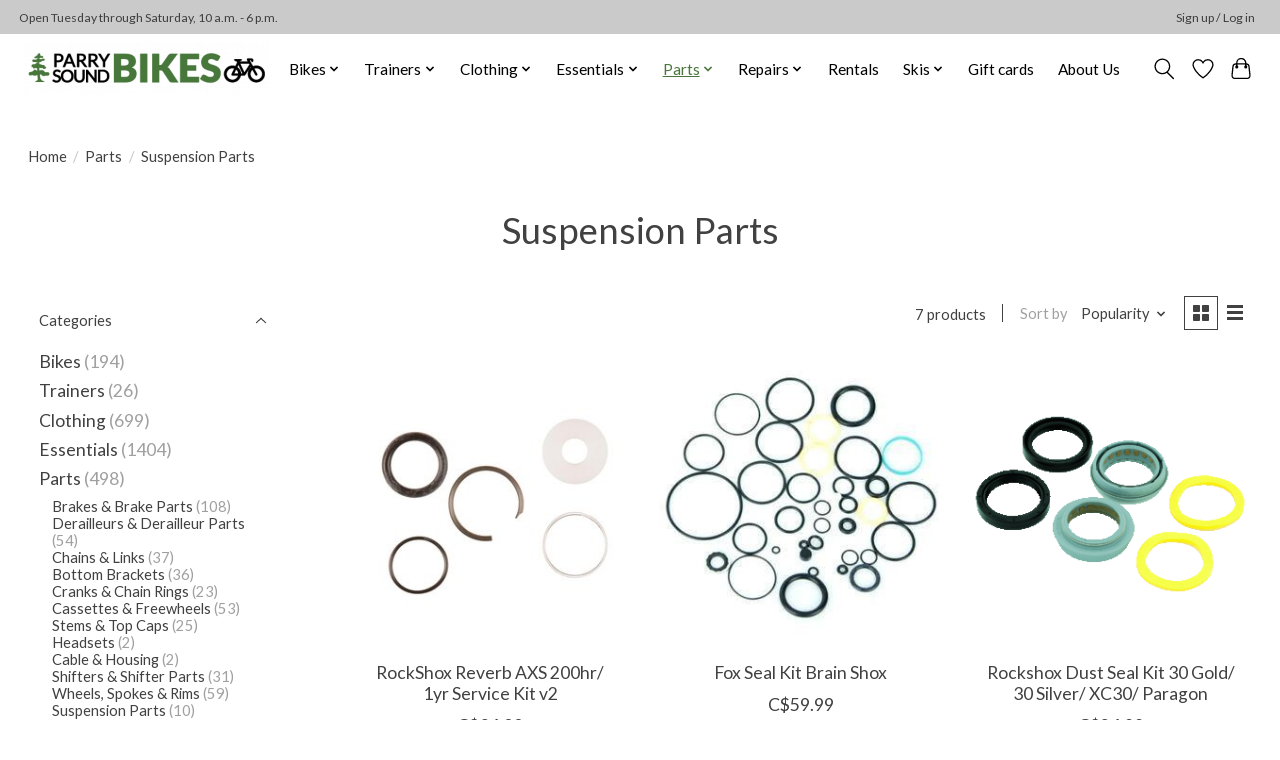

--- FILE ---
content_type: text/html;charset=utf-8
request_url: https://www.parrysoundbikes.com/parts/suspension-parts/
body_size: 14411
content:
<!DOCTYPE html>
<html lang="en">
  <head>
    <meta charset="utf-8"/>
<!-- [START] 'blocks/head.rain' -->
<!--

  (c) 2008-2026 Lightspeed Netherlands B.V.
  http://www.lightspeedhq.com
  Generated: 21-01-2026 @ 04:02:03

-->
<link rel="canonical" href="https://www.parrysoundbikes.com/parts/suspension-parts/"/>
<link rel="alternate" href="https://www.parrysoundbikes.com/index.rss" type="application/rss+xml" title="New products"/>
<meta name="robots" content="noodp,noydir"/>
<meta name="google-site-verification" content="google-site-verification=czGK4tcdUK4ihGudfDMxWAKC4XhzTzt5kJY1rpXK5UM"/>
<meta property="og:url" content="https://www.parrysoundbikes.com/parts/suspension-parts/?source=facebook"/>
<meta property="og:site_name" content="Parry Sound Bikes"/>
<meta property="og:title" content="Suspension Parts"/>
<!--[if lt IE 9]>
<script src="https://cdn.shoplightspeed.com/assets/html5shiv.js?2025-02-20"></script>
<![endif]-->
<!-- [END] 'blocks/head.rain' -->
    
    
    <title>Suspension Parts - Parry Sound Bikes</title>
    <meta name="description" content="" />
    <meta name="keywords" content="Suspension, Parts, bike shop, bike repair, bike sales, bike rental, bike rentals, bike service, bicycle shop, bicycle service, bicycle repairs, bicycle service, bicycle rentals, bikes for rent, bikes for hire, bike shorts, Parry Sound Bikes, Bike Par" />
    <meta http-equiv="X-UA-Compatible" content="IE=edge">
    <meta name="viewport" content="width=device-width, initial-scale=1">
    <meta name="apple-mobile-web-app-capable" content="yes">
    <meta name="apple-mobile-web-app-status-bar-style" content="black">
    
    <script>document.getElementsByTagName("html")[0].className += " js";</script>

    <link rel="shortcut icon" href="https://cdn.shoplightspeed.com/shops/635857/themes/13296/v/245883/assets/favicon.png?20210428162227" type="image/x-icon" />
    <link href='//fonts.googleapis.com/css?family=Lato:400,300,600&display=swap' rel='stylesheet' type='text/css'>
    <link href='//fonts.googleapis.com/css?family=Lato:400,300,600&display=swap' rel='stylesheet' type='text/css'>
    <link rel="stylesheet" href="https://cdn.shoplightspeed.com/assets/gui-2-0.css?2025-02-20" />
    <link rel="stylesheet" href="https://cdn.shoplightspeed.com/assets/gui-responsive-2-0.css?2025-02-20" />
    <link id="lightspeedframe" rel="stylesheet" href="https://cdn.shoplightspeed.com/shops/635857/themes/13296/assets/style.css?2026010319164420210104183204" />
    <!-- browsers not supporting CSS variables -->
    <script>
      if(!('CSS' in window) || !CSS.supports('color', 'var(--color-var)')) {var cfStyle = document.getElementById('lightspeedframe');if(cfStyle) {var href = cfStyle.getAttribute('href');href = href.replace('style.css', 'style-fallback.css');cfStyle.setAttribute('href', href);}}
    </script>
    <link rel="stylesheet" href="https://cdn.shoplightspeed.com/shops/635857/themes/13296/assets/settings.css?2026010319164420210104183204" />
    <link rel="stylesheet" href="https://cdn.shoplightspeed.com/shops/635857/themes/13296/assets/custom.css?2026010319164420210104183204" />

    <script src="https://cdn.shoplightspeed.com/assets/jquery-3-7-1.js?2025-02-20"></script>
    <script src="https://cdn.shoplightspeed.com/assets/jquery-ui-1-14-1.js?2025-02-20"></script>

  </head>
  <body>
    
          <header class="main-header main-header--mobile js-main-header position-relative">
  <div class="main-header__top-section">
    <div class="main-header__nav-grid justify-between@md container max-width-lg text-xs padding-y-xxs">
      <div>Open Tuesday through Saturday, 10 a.m. - 6 p.m.</div>
      <ul class="main-header__list flex-grow flex-basis-0 justify-end@md display@md">        
                
                        <li class="main-header__item"><a href="https://www.parrysoundbikes.com/account/" class="main-header__link" title="My account">Sign up / Log in</a></li>
      </ul>
    </div>
  </div>
  <div class="main-header__mobile-content container max-width-lg">
          <a href="https://www.parrysoundbikes.com/" class="main-header__logo" title="Parry Sound Bikes">
        <img src="https://cdn.shoplightspeed.com/shops/635857/themes/13296/v/245967/assets/logo.png?20210429144343" alt="Parry Sound Bikes">
                <img src="https://cdn.shoplightspeed.com/shops/635857/themes/13296/v/246637/assets/logo-white.png?20210619151330" class="main-header__logo-white" alt="Parry Sound Bikes">
              </a>
        
    <div class="flex items-center">
            <a href="https://www.parrysoundbikes.com/account/wishlist/" class="main-header__mobile-btn js-tab-focus">
        <svg class="icon" viewBox="0 0 24 25" fill="none"><title>Go to wishlist</title><path d="M11.3785 4.50387L12 5.42378L12.6215 4.50387C13.6598 2.96698 15.4376 1.94995 17.4545 1.94995C20.65 1.94995 23.232 4.49701 23.25 7.6084C23.2496 8.53335 22.927 9.71432 22.3056 11.056C21.689 12.3875 20.8022 13.8258 19.7333 15.249C17.6019 18.0872 14.7978 20.798 12.0932 22.4477L12 22.488L11.9068 22.4477C9.20215 20.798 6.3981 18.0872 4.26667 15.249C3.1978 13.8258 2.31101 12.3875 1.69437 11.056C1.07303 9.71436 0.750466 8.53342 0.75 7.60848C0.767924 4.49706 3.34993 1.94995 6.54545 1.94995C8.56242 1.94995 10.3402 2.96698 11.3785 4.50387Z" stroke="currentColor" stroke-width="1.5" fill="none"/></svg>
        <span class="sr-only">Wishlist</span>
      </a>
            <button class="reset main-header__mobile-btn js-tab-focus" aria-controls="cartDrawer">
        <svg class="icon" viewBox="0 0 24 25" fill="none"><title>Toggle cart</title><path d="M2.90171 9.65153C3.0797 8.00106 4.47293 6.75 6.13297 6.75H17.867C19.527 6.75 20.9203 8.00105 21.0982 9.65153L22.1767 19.6515C22.3839 21.5732 20.8783 23.25 18.9454 23.25H5.05454C3.1217 23.25 1.61603 21.5732 1.82328 19.6515L2.90171 9.65153Z" stroke="currentColor" stroke-width="1.5" fill="none"/>
        <path d="M7.19995 9.6001V5.7001C7.19995 2.88345 9.4833 0.600098 12.3 0.600098C15.1166 0.600098 17.4 2.88345 17.4 5.7001V9.6001" stroke="currentColor" stroke-width="1.5" fill="none"/>
        <circle cx="7.19996" cy="10.2001" r="1.8" fill="currentColor"/>
        <ellipse cx="17.4" cy="10.2001" rx="1.8" ry="1.8" fill="currentColor"/></svg>
        <span class="sr-only">Cart</span>
              </button>

      <button class="reset anim-menu-btn js-anim-menu-btn main-header__nav-control js-tab-focus" aria-label="Toggle menu">
        <i class="anim-menu-btn__icon anim-menu-btn__icon--close" aria-hidden="true"></i>
      </button>
    </div>
  </div>

  <div class="main-header__nav" role="navigation">
    <div class="main-header__nav-grid justify-between@md container max-width-lg">
      <div class="main-header__nav-logo-wrapper flex-shrink-0">
        
                  <a href="https://www.parrysoundbikes.com/" class="main-header__logo" title="Parry Sound Bikes">
            <img src="https://cdn.shoplightspeed.com/shops/635857/themes/13296/v/245967/assets/logo.png?20210429144343" alt="Parry Sound Bikes">
                        <img src="https://cdn.shoplightspeed.com/shops/635857/themes/13296/v/246637/assets/logo-white.png?20210619151330" class="main-header__logo-white" alt="Parry Sound Bikes">
                      </a>
              </div>
      
      <form action="https://www.parrysoundbikes.com/search/" method="get" role="search" class="padding-y-md hide@md">
        <label class="sr-only" for="searchInputMobile">Search</label>
        <input class="header-v3__nav-form-control form-control width-100%" value="" autocomplete="off" type="search" name="q" id="searchInputMobile" placeholder="Search...">
      </form>

      <ul class="main-header__list flex-grow flex-basis-0 flex-wrap justify-center@md">
        
        
                <li class="main-header__item js-main-nav__item">
          <a class="main-header__link js-main-nav__control" href="https://www.parrysoundbikes.com/bikes/">
            <span>Bikes</span>            <svg class="main-header__dropdown-icon icon" viewBox="0 0 16 16"><polygon fill="currentColor" points="8,11.4 2.6,6 4,4.6 8,8.6 12,4.6 13.4,6 "></polygon></svg>                        <i class="main-header__arrow-icon" aria-hidden="true">
              <svg class="icon" viewBox="0 0 16 16">
                <g class="icon__group" fill="none" stroke="currentColor" stroke-linecap="square" stroke-miterlimit="10" stroke-width="2">
                  <path d="M2 2l12 12" />
                  <path d="M14 2L2 14" />
                </g>
              </svg>
            </i>
                        
          </a>
                    <ul class="main-header__dropdown">
            <li class="main-header__dropdown-item"><a href="https://www.parrysoundbikes.com/bikes/" class="main-header__dropdown-link hide@md">All Bikes</a></li>
                        <li class="main-header__dropdown-item">
              <a class="main-header__dropdown-link" href="https://www.parrysoundbikes.com/bikes/electric/">
                Electric
                                              </a>

                          </li>
                        <li class="main-header__dropdown-item">
              <a class="main-header__dropdown-link" href="https://www.parrysoundbikes.com/bikes/road-gravel/">
                Road &amp; Gravel
                                              </a>

                          </li>
                        <li class="main-header__dropdown-item">
              <a class="main-header__dropdown-link" href="https://www.parrysoundbikes.com/bikes/mountain-fat-bike/">
                Mountain &amp; Fat Bike
                                              </a>

                          </li>
                        <li class="main-header__dropdown-item">
              <a class="main-header__dropdown-link" href="https://www.parrysoundbikes.com/bikes/active-hybrid/">
                Active &amp; Hybrid
                                              </a>

                          </li>
                        <li class="main-header__dropdown-item">
              <a class="main-header__dropdown-link" href="https://www.parrysoundbikes.com/bikes/kids-bmx/">
                Kids &amp; BMX
                                              </a>

                          </li>
                        <li class="main-header__dropdown-item">
              <a class="main-header__dropdown-link" href="https://www.parrysoundbikes.com/bikes/custom-builds/">
                Custom Builds
                                              </a>

                          </li>
                      </ul>
                  </li>
                <li class="main-header__item js-main-nav__item">
          <a class="main-header__link js-main-nav__control" href="https://www.parrysoundbikes.com/trainers/">
            <span>Trainers</span>            <svg class="main-header__dropdown-icon icon" viewBox="0 0 16 16"><polygon fill="currentColor" points="8,11.4 2.6,6 4,4.6 8,8.6 12,4.6 13.4,6 "></polygon></svg>                        <i class="main-header__arrow-icon" aria-hidden="true">
              <svg class="icon" viewBox="0 0 16 16">
                <g class="icon__group" fill="none" stroke="currentColor" stroke-linecap="square" stroke-miterlimit="10" stroke-width="2">
                  <path d="M2 2l12 12" />
                  <path d="M14 2L2 14" />
                </g>
              </svg>
            </i>
                        
          </a>
                    <ul class="main-header__dropdown">
            <li class="main-header__dropdown-item"><a href="https://www.parrysoundbikes.com/trainers/" class="main-header__dropdown-link hide@md">All Trainers</a></li>
                        <li class="main-header__dropdown-item">
              <a class="main-header__dropdown-link" href="https://www.parrysoundbikes.com/trainers/trainers/">
                Trainers
                                              </a>

                          </li>
                        <li class="main-header__dropdown-item">
              <a class="main-header__dropdown-link" href="https://www.parrysoundbikes.com/trainers/parts-accessories/">
                Parts/ Accessories
                                              </a>

                          </li>
                      </ul>
                  </li>
                <li class="main-header__item js-main-nav__item">
          <a class="main-header__link js-main-nav__control" href="https://www.parrysoundbikes.com/clothing/">
            <span>Clothing</span>            <svg class="main-header__dropdown-icon icon" viewBox="0 0 16 16"><polygon fill="currentColor" points="8,11.4 2.6,6 4,4.6 8,8.6 12,4.6 13.4,6 "></polygon></svg>                        <i class="main-header__arrow-icon" aria-hidden="true">
              <svg class="icon" viewBox="0 0 16 16">
                <g class="icon__group" fill="none" stroke="currentColor" stroke-linecap="square" stroke-miterlimit="10" stroke-width="2">
                  <path d="M2 2l12 12" />
                  <path d="M14 2L2 14" />
                </g>
              </svg>
            </i>
                        
          </a>
                    <ul class="main-header__dropdown">
            <li class="main-header__dropdown-item"><a href="https://www.parrysoundbikes.com/clothing/" class="main-header__dropdown-link hide@md">All Clothing</a></li>
                        <li class="main-header__dropdown-item js-main-nav__item position-relative">
              <a class="main-header__dropdown-link js-main-nav__control flex justify-between " href="https://www.parrysoundbikes.com/clothing/womens/">
                Women&#039;s
                <svg class="dropdown__desktop-icon icon" aria-hidden="true" viewBox="0 0 12 12"><polyline stroke-width="1" stroke="currentColor" fill="none" stroke-linecap="round" stroke-linejoin="round" points="3.5 0.5 9.5 6 3.5 11.5"></polyline></svg>                                <i class="main-header__arrow-icon" aria-hidden="true">
                  <svg class="icon" viewBox="0 0 16 16">
                    <g class="icon__group" fill="none" stroke="currentColor" stroke-linecap="square" stroke-miterlimit="10" stroke-width="2">
                      <path d="M2 2l12 12" />
                      <path d="M14 2L2 14" />
                    </g>
                  </svg>
                </i>
                              </a>

                            <ul class="main-header__dropdown">
                <li><a href="https://www.parrysoundbikes.com/clothing/womens/" class="main-header__dropdown-link hide@md">All Women&#039;s</a></li>
                                <li><a class="main-header__dropdown-link" href="https://www.parrysoundbikes.com/clothing/womens/jackets-vests-sweaters/">Jackets, Vests &amp; Sweaters</a></li>
                                <li><a class="main-header__dropdown-link" href="https://www.parrysoundbikes.com/clothing/womens/tops-jerseys/">Tops &amp; Jerseys</a></li>
                                <li><a class="main-header__dropdown-link" href="https://www.parrysoundbikes.com/clothing/womens/pants-tights/">Pants &amp; Tights</a></li>
                                <li><a class="main-header__dropdown-link" href="https://www.parrysoundbikes.com/clothing/womens/shorts-bibs/">Shorts &amp; Bibs</a></li>
                                <li><a class="main-header__dropdown-link" href="https://www.parrysoundbikes.com/clothing/womens/sweaters-hoodies/">Sweaters &amp; Hoodies</a></li>
                                <li><a class="main-header__dropdown-link" href="https://www.parrysoundbikes.com/clothing/womens/dresses-skirts/">Dresses &amp; Skirts</a></li>
                              </ul>
                          </li>
                        <li class="main-header__dropdown-item js-main-nav__item position-relative">
              <a class="main-header__dropdown-link js-main-nav__control flex justify-between " href="https://www.parrysoundbikes.com/clothing/mens/">
                Men&#039;s
                <svg class="dropdown__desktop-icon icon" aria-hidden="true" viewBox="0 0 12 12"><polyline stroke-width="1" stroke="currentColor" fill="none" stroke-linecap="round" stroke-linejoin="round" points="3.5 0.5 9.5 6 3.5 11.5"></polyline></svg>                                <i class="main-header__arrow-icon" aria-hidden="true">
                  <svg class="icon" viewBox="0 0 16 16">
                    <g class="icon__group" fill="none" stroke="currentColor" stroke-linecap="square" stroke-miterlimit="10" stroke-width="2">
                      <path d="M2 2l12 12" />
                      <path d="M14 2L2 14" />
                    </g>
                  </svg>
                </i>
                              </a>

                            <ul class="main-header__dropdown">
                <li><a href="https://www.parrysoundbikes.com/clothing/mens/" class="main-header__dropdown-link hide@md">All Men&#039;s</a></li>
                                <li><a class="main-header__dropdown-link" href="https://www.parrysoundbikes.com/clothing/mens/jackets-vests/">Jackets &amp; Vests</a></li>
                                <li><a class="main-header__dropdown-link" href="https://www.parrysoundbikes.com/clothing/mens/tops-jerseys/">Tops &amp; Jerseys</a></li>
                                <li><a class="main-header__dropdown-link" href="https://www.parrysoundbikes.com/clothing/mens/shorts-bibs/">Shorts &amp; Bibs</a></li>
                                <li><a class="main-header__dropdown-link" href="https://www.parrysoundbikes.com/clothing/mens/pants-tights/">Pants &amp; Tights</a></li>
                                <li><a class="main-header__dropdown-link" href="https://www.parrysoundbikes.com/clothing/mens/sweaters-hoodies/">Sweaters &amp; Hoodies</a></li>
                              </ul>
                          </li>
                        <li class="main-header__dropdown-item js-main-nav__item position-relative">
              <a class="main-header__dropdown-link js-main-nav__control flex justify-between " href="https://www.parrysoundbikes.com/clothing/accessories/">
                Accessories
                <svg class="dropdown__desktop-icon icon" aria-hidden="true" viewBox="0 0 12 12"><polyline stroke-width="1" stroke="currentColor" fill="none" stroke-linecap="round" stroke-linejoin="round" points="3.5 0.5 9.5 6 3.5 11.5"></polyline></svg>                                <i class="main-header__arrow-icon" aria-hidden="true">
                  <svg class="icon" viewBox="0 0 16 16">
                    <g class="icon__group" fill="none" stroke="currentColor" stroke-linecap="square" stroke-miterlimit="10" stroke-width="2">
                      <path d="M2 2l12 12" />
                      <path d="M14 2L2 14" />
                    </g>
                  </svg>
                </i>
                              </a>

                            <ul class="main-header__dropdown">
                <li><a href="https://www.parrysoundbikes.com/clothing/accessories/" class="main-header__dropdown-link hide@md">All Accessories</a></li>
                                <li><a class="main-header__dropdown-link" href="https://www.parrysoundbikes.com/clothing/accessories/socks-shoe-covers/">Socks &amp; Shoe Covers</a></li>
                                <li><a class="main-header__dropdown-link" href="https://www.parrysoundbikes.com/clothing/accessories/hats-toques-headbands/">Hats, Toques &amp; Headbands</a></li>
                                <li><a class="main-header__dropdown-link" href="https://www.parrysoundbikes.com/clothing/accessories/mitts-gloves/">Mitts &amp; Gloves</a></li>
                                <li><a class="main-header__dropdown-link" href="https://www.parrysoundbikes.com/clothing/accessories/arm-leg-knee-warmers/">Arm, Leg &amp; Knee Warmers</a></li>
                                <li><a class="main-header__dropdown-link" href="https://www.parrysoundbikes.com/clothing/accessories/bike-gloves/">Bike Gloves</a></li>
                              </ul>
                          </li>
                        <li class="main-header__dropdown-item">
              <a class="main-header__dropdown-link" href="https://www.parrysoundbikes.com/clothing/parry-sound-bikes-brand/">
                Parry Sound Bikes Brand
                                              </a>

                          </li>
                      </ul>
                  </li>
                <li class="main-header__item js-main-nav__item">
          <a class="main-header__link js-main-nav__control" href="https://www.parrysoundbikes.com/essentials/">
            <span>Essentials</span>            <svg class="main-header__dropdown-icon icon" viewBox="0 0 16 16"><polygon fill="currentColor" points="8,11.4 2.6,6 4,4.6 8,8.6 12,4.6 13.4,6 "></polygon></svg>                        <i class="main-header__arrow-icon" aria-hidden="true">
              <svg class="icon" viewBox="0 0 16 16">
                <g class="icon__group" fill="none" stroke="currentColor" stroke-linecap="square" stroke-miterlimit="10" stroke-width="2">
                  <path d="M2 2l12 12" />
                  <path d="M14 2L2 14" />
                </g>
              </svg>
            </i>
                        
          </a>
                    <ul class="main-header__dropdown">
            <li class="main-header__dropdown-item"><a href="https://www.parrysoundbikes.com/essentials/" class="main-header__dropdown-link hide@md">All Essentials</a></li>
                        <li class="main-header__dropdown-item">
              <a class="main-header__dropdown-link" href="https://www.parrysoundbikes.com/essentials/tubeless/">
                Tubeless
                                              </a>

                          </li>
                        <li class="main-header__dropdown-item">
              <a class="main-header__dropdown-link" href="https://www.parrysoundbikes.com/essentials/sunglasses/">
                Sunglasses
                                              </a>

                          </li>
                        <li class="main-header__dropdown-item">
              <a class="main-header__dropdown-link" href="https://www.parrysoundbikes.com/essentials/tubes-patches/">
                Tubes &amp; Patches
                                              </a>

                          </li>
                        <li class="main-header__dropdown-item">
              <a class="main-header__dropdown-link" href="https://www.parrysoundbikes.com/essentials/skin-care/">
                Skin Care
                                              </a>

                          </li>
                        <li class="main-header__dropdown-item">
              <a class="main-header__dropdown-link" href="https://www.parrysoundbikes.com/essentials/pedals/">
                Pedals
                                              </a>

                          </li>
                        <li class="main-header__dropdown-item">
              <a class="main-header__dropdown-link" href="https://www.parrysoundbikes.com/essentials/pumps/">
                Pumps
                                              </a>

                          </li>
                        <li class="main-header__dropdown-item js-main-nav__item position-relative">
              <a class="main-header__dropdown-link js-main-nav__control flex justify-between " href="https://www.parrysoundbikes.com/essentials/accessories/">
                Accessories
                <svg class="dropdown__desktop-icon icon" aria-hidden="true" viewBox="0 0 12 12"><polyline stroke-width="1" stroke="currentColor" fill="none" stroke-linecap="round" stroke-linejoin="round" points="3.5 0.5 9.5 6 3.5 11.5"></polyline></svg>                                <i class="main-header__arrow-icon" aria-hidden="true">
                  <svg class="icon" viewBox="0 0 16 16">
                    <g class="icon__group" fill="none" stroke="currentColor" stroke-linecap="square" stroke-miterlimit="10" stroke-width="2">
                      <path d="M2 2l12 12" />
                      <path d="M14 2L2 14" />
                    </g>
                  </svg>
                </i>
                              </a>

                            <ul class="main-header__dropdown">
                <li><a href="https://www.parrysoundbikes.com/essentials/accessories/" class="main-header__dropdown-link hide@md">All Accessories</a></li>
                                <li><a class="main-header__dropdown-link" href="https://www.parrysoundbikes.com/essentials/accessories/locks/">Locks</a></li>
                                <li><a class="main-header__dropdown-link" href="https://www.parrysoundbikes.com/essentials/accessories/grips-bar-tape/">Grips &amp; Bar Tape</a></li>
                                <li><a class="main-header__dropdown-link" href="https://www.parrysoundbikes.com/essentials/accessories/bottle-cages/">Bottle Cages</a></li>
                                <li><a class="main-header__dropdown-link" href="https://www.parrysoundbikes.com/essentials/accessories/lights/">Lights</a></li>
                                <li><a class="main-header__dropdown-link" href="https://www.parrysoundbikes.com/essentials/accessories/racks/">Racks</a></li>
                                <li><a class="main-header__dropdown-link" href="https://www.parrysoundbikes.com/essentials/accessories/bags-panniers/">Bags &amp; Panniers</a></li>
                                <li><a class="main-header__dropdown-link" href="https://www.parrysoundbikes.com/essentials/accessories/computers-watches/">Computers &amp; Watches</a></li>
                                <li><a class="main-header__dropdown-link" href="https://www.parrysoundbikes.com/essentials/accessories/bells/">Bells</a></li>
                                <li><a class="main-header__dropdown-link" href="https://www.parrysoundbikes.com/essentials/accessories/fenders/">Fenders</a></li>
                                <li><a class="main-header__dropdown-link" href="https://www.parrysoundbikes.com/essentials/accessories/kickstands/">Kickstands</a></li>
                                <li><a class="main-header__dropdown-link" href="https://www.parrysoundbikes.com/essentials/accessories/baskets/">Baskets</a></li>
                                <li><a class="main-header__dropdown-link" href="https://www.parrysoundbikes.com/essentials/accessories/mirrors/">Mirrors</a></li>
                                <li><a class="main-header__dropdown-link" href="https://www.parrysoundbikes.com/essentials/accessories/bottles/">Bottles</a></li>
                                <li><a class="main-header__dropdown-link" href="https://www.parrysoundbikes.com/essentials/accessories/bmx-parts/">BMX Parts</a></li>
                                <li><a class="main-header__dropdown-link" href="https://www.parrysoundbikes.com/essentials/accessories/kid-trailers-tow-bars/">Kid Trailers &amp; Tow Bars</a></li>
                              </ul>
                          </li>
                        <li class="main-header__dropdown-item">
              <a class="main-header__dropdown-link" href="https://www.parrysoundbikes.com/essentials/car-racks/">
                Car Racks
                                              </a>

                          </li>
                        <li class="main-header__dropdown-item">
              <a class="main-header__dropdown-link" href="https://www.parrysoundbikes.com/essentials/cleaners-lube/">
                Cleaners &amp; Lube
                                              </a>

                          </li>
                        <li class="main-header__dropdown-item js-main-nav__item position-relative">
              <a class="main-header__dropdown-link js-main-nav__control flex justify-between " href="https://www.parrysoundbikes.com/essentials/tires/">
                Tires
                <svg class="dropdown__desktop-icon icon" aria-hidden="true" viewBox="0 0 12 12"><polyline stroke-width="1" stroke="currentColor" fill="none" stroke-linecap="round" stroke-linejoin="round" points="3.5 0.5 9.5 6 3.5 11.5"></polyline></svg>                                <i class="main-header__arrow-icon" aria-hidden="true">
                  <svg class="icon" viewBox="0 0 16 16">
                    <g class="icon__group" fill="none" stroke="currentColor" stroke-linecap="square" stroke-miterlimit="10" stroke-width="2">
                      <path d="M2 2l12 12" />
                      <path d="M14 2L2 14" />
                    </g>
                  </svg>
                </i>
                              </a>

                            <ul class="main-header__dropdown">
                <li><a href="https://www.parrysoundbikes.com/essentials/tires/" class="main-header__dropdown-link hide@md">All Tires</a></li>
                                <li><a class="main-header__dropdown-link" href="https://www.parrysoundbikes.com/essentials/tires/mountain/">Mountain</a></li>
                                <li><a class="main-header__dropdown-link" href="https://www.parrysoundbikes.com/essentials/tires/road/">Road</a></li>
                                <li><a class="main-header__dropdown-link" href="https://www.parrysoundbikes.com/essentials/tires/bmx/">BMX</a></li>
                                <li><a class="main-header__dropdown-link" href="https://www.parrysoundbikes.com/essentials/tires/kids/">Kids</a></li>
                                <li><a class="main-header__dropdown-link" href="https://www.parrysoundbikes.com/essentials/tires/hybrid/">Hybrid</a></li>
                                <li><a class="main-header__dropdown-link" href="https://www.parrysoundbikes.com/essentials/tires/fat-bike/">Fat Bike</a></li>
                                <li><a class="main-header__dropdown-link" href="https://www.parrysoundbikes.com/essentials/tires/gravel/">Gravel</a></li>
                              </ul>
                          </li>
                        <li class="main-header__dropdown-item">
              <a class="main-header__dropdown-link" href="https://www.parrysoundbikes.com/essentials/saddles/">
                Saddles
                                              </a>

                          </li>
                        <li class="main-header__dropdown-item js-main-nav__item position-relative">
              <a class="main-header__dropdown-link js-main-nav__control flex justify-between " href="https://www.parrysoundbikes.com/essentials/helmets/">
                Helmets
                <svg class="dropdown__desktop-icon icon" aria-hidden="true" viewBox="0 0 12 12"><polyline stroke-width="1" stroke="currentColor" fill="none" stroke-linecap="round" stroke-linejoin="round" points="3.5 0.5 9.5 6 3.5 11.5"></polyline></svg>                                <i class="main-header__arrow-icon" aria-hidden="true">
                  <svg class="icon" viewBox="0 0 16 16">
                    <g class="icon__group" fill="none" stroke="currentColor" stroke-linecap="square" stroke-miterlimit="10" stroke-width="2">
                      <path d="M2 2l12 12" />
                      <path d="M14 2L2 14" />
                    </g>
                  </svg>
                </i>
                              </a>

                            <ul class="main-header__dropdown">
                <li><a href="https://www.parrysoundbikes.com/essentials/helmets/" class="main-header__dropdown-link hide@md">All Helmets</a></li>
                                <li><a class="main-header__dropdown-link" href="https://www.parrysoundbikes.com/essentials/helmets/adults/">Adults</a></li>
                                <li><a class="main-header__dropdown-link" href="https://www.parrysoundbikes.com/essentials/helmets/kids/">Kids</a></li>
                              </ul>
                          </li>
                        <li class="main-header__dropdown-item js-main-nav__item position-relative">
              <a class="main-header__dropdown-link js-main-nav__control flex justify-between " href="https://www.parrysoundbikes.com/essentials/shoes/">
                Shoes
                <svg class="dropdown__desktop-icon icon" aria-hidden="true" viewBox="0 0 12 12"><polyline stroke-width="1" stroke="currentColor" fill="none" stroke-linecap="round" stroke-linejoin="round" points="3.5 0.5 9.5 6 3.5 11.5"></polyline></svg>                                <i class="main-header__arrow-icon" aria-hidden="true">
                  <svg class="icon" viewBox="0 0 16 16">
                    <g class="icon__group" fill="none" stroke="currentColor" stroke-linecap="square" stroke-miterlimit="10" stroke-width="2">
                      <path d="M2 2l12 12" />
                      <path d="M14 2L2 14" />
                    </g>
                  </svg>
                </i>
                              </a>

                            <ul class="main-header__dropdown">
                <li><a href="https://www.parrysoundbikes.com/essentials/shoes/" class="main-header__dropdown-link hide@md">All Shoes</a></li>
                                <li><a class="main-header__dropdown-link" href="https://www.parrysoundbikes.com/essentials/shoes/mountain/">Mountain</a></li>
                                <li><a class="main-header__dropdown-link" href="https://www.parrysoundbikes.com/essentials/shoes/road/">Road</a></li>
                                <li><a class="main-header__dropdown-link" href="https://www.parrysoundbikes.com/essentials/shoes/footbeds-shoe-accessories/">Footbeds &amp; Shoe Accessories</a></li>
                              </ul>
                          </li>
                        <li class="main-header__dropdown-item">
              <a class="main-header__dropdown-link" href="https://www.parrysoundbikes.com/essentials/nutrition/">
                Nutrition
                                              </a>

                          </li>
                      </ul>
                  </li>
                <li class="main-header__item js-main-nav__item">
          <a class="main-header__link js-main-nav__control" href="https://www.parrysoundbikes.com/parts/" aria-current="page">
            <span>Parts</span>            <svg class="main-header__dropdown-icon icon" viewBox="0 0 16 16"><polygon fill="currentColor" points="8,11.4 2.6,6 4,4.6 8,8.6 12,4.6 13.4,6 "></polygon></svg>                        <i class="main-header__arrow-icon" aria-hidden="true">
              <svg class="icon" viewBox="0 0 16 16">
                <g class="icon__group" fill="none" stroke="currentColor" stroke-linecap="square" stroke-miterlimit="10" stroke-width="2">
                  <path d="M2 2l12 12" />
                  <path d="M14 2L2 14" />
                </g>
              </svg>
            </i>
                        
          </a>
                    <ul class="main-header__dropdown">
            <li class="main-header__dropdown-item"><a href="https://www.parrysoundbikes.com/parts/" class="main-header__dropdown-link hide@md" aria-current="page">All Parts</a></li>
                        <li class="main-header__dropdown-item">
              <a class="main-header__dropdown-link" href="https://www.parrysoundbikes.com/parts/brakes-brake-parts/">
                Brakes &amp; Brake Parts
                                              </a>

                          </li>
                        <li class="main-header__dropdown-item">
              <a class="main-header__dropdown-link" href="https://www.parrysoundbikes.com/parts/derailleurs-derailleur-parts/">
                Derailleurs &amp; Derailleur Parts
                                              </a>

                          </li>
                        <li class="main-header__dropdown-item">
              <a class="main-header__dropdown-link" href="https://www.parrysoundbikes.com/parts/chains-links/">
                Chains &amp; Links
                                              </a>

                          </li>
                        <li class="main-header__dropdown-item">
              <a class="main-header__dropdown-link" href="https://www.parrysoundbikes.com/parts/bottom-brackets/">
                Bottom Brackets
                                              </a>

                          </li>
                        <li class="main-header__dropdown-item">
              <a class="main-header__dropdown-link" href="https://www.parrysoundbikes.com/parts/cranks-chain-rings/">
                Cranks &amp; Chain Rings
                                              </a>

                          </li>
                        <li class="main-header__dropdown-item">
              <a class="main-header__dropdown-link" href="https://www.parrysoundbikes.com/parts/cassettes-freewheels/">
                Cassettes &amp; Freewheels
                                              </a>

                          </li>
                        <li class="main-header__dropdown-item">
              <a class="main-header__dropdown-link" href="https://www.parrysoundbikes.com/parts/stems-top-caps/">
                Stems &amp; Top Caps
                                              </a>

                          </li>
                        <li class="main-header__dropdown-item">
              <a class="main-header__dropdown-link" href="https://www.parrysoundbikes.com/parts/headsets/">
                Headsets
                                              </a>

                          </li>
                        <li class="main-header__dropdown-item">
              <a class="main-header__dropdown-link" href="https://www.parrysoundbikes.com/parts/cable-housing/">
                Cable &amp; Housing
                                              </a>

                          </li>
                        <li class="main-header__dropdown-item">
              <a class="main-header__dropdown-link" href="https://www.parrysoundbikes.com/parts/shifters-shifter-parts/">
                Shifters &amp; Shifter Parts
                                              </a>

                          </li>
                        <li class="main-header__dropdown-item">
              <a class="main-header__dropdown-link" href="https://www.parrysoundbikes.com/parts/wheels-spokes-rims/">
                Wheels, Spokes &amp; Rims
                                              </a>

                          </li>
                        <li class="main-header__dropdown-item">
              <a class="main-header__dropdown-link" href="https://www.parrysoundbikes.com/parts/suspension-parts/" aria-current="page">
                Suspension Parts
                                              </a>

                          </li>
                        <li class="main-header__dropdown-item">
              <a class="main-header__dropdown-link" href="https://www.parrysoundbikes.com/parts/handlebars-seat-posts/">
                Handlebars &amp; Seat Posts
                                              </a>

                          </li>
                      </ul>
                  </li>
                <li class="main-header__item js-main-nav__item">
          <a class="main-header__link js-main-nav__control" href="https://www.parrysoundbikes.com/repairs/">
            <span>Repairs</span>            <svg class="main-header__dropdown-icon icon" viewBox="0 0 16 16"><polygon fill="currentColor" points="8,11.4 2.6,6 4,4.6 8,8.6 12,4.6 13.4,6 "></polygon></svg>                        <i class="main-header__arrow-icon" aria-hidden="true">
              <svg class="icon" viewBox="0 0 16 16">
                <g class="icon__group" fill="none" stroke="currentColor" stroke-linecap="square" stroke-miterlimit="10" stroke-width="2">
                  <path d="M2 2l12 12" />
                  <path d="M14 2L2 14" />
                </g>
              </svg>
            </i>
                        
          </a>
                    <ul class="main-header__dropdown">
            <li class="main-header__dropdown-item"><a href="https://www.parrysoundbikes.com/repairs/" class="main-header__dropdown-link hide@md">All Repairs</a></li>
                        <li class="main-header__dropdown-item">
              <a class="main-header__dropdown-link" href="https://www.parrysoundbikes.com/repairs/bike-service/">
                Bike Service
                                              </a>

                          </li>
                        <li class="main-header__dropdown-item">
              <a class="main-header__dropdown-link" href="https://www.parrysoundbikes.com/repairs/tools/">
                Tools
                                              </a>

                          </li>
                        <li class="main-header__dropdown-item">
              <a class="main-header__dropdown-link" href="https://www.parrysoundbikes.com/repairs/ski-service/">
                Ski Service
                                              </a>

                          </li>
                      </ul>
                  </li>
                <li class="main-header__item">
          <a class="main-header__link" href="https://www.parrysoundbikes.com/rentals/">
            Rentals                                    
          </a>
                  </li>
                <li class="main-header__item js-main-nav__item">
          <a class="main-header__link js-main-nav__control" href="https://www.parrysoundbikes.com/skis/">
            <span>Skis</span>            <svg class="main-header__dropdown-icon icon" viewBox="0 0 16 16"><polygon fill="currentColor" points="8,11.4 2.6,6 4,4.6 8,8.6 12,4.6 13.4,6 "></polygon></svg>                        <i class="main-header__arrow-icon" aria-hidden="true">
              <svg class="icon" viewBox="0 0 16 16">
                <g class="icon__group" fill="none" stroke="currentColor" stroke-linecap="square" stroke-miterlimit="10" stroke-width="2">
                  <path d="M2 2l12 12" />
                  <path d="M14 2L2 14" />
                </g>
              </svg>
            </i>
                        
          </a>
                    <ul class="main-header__dropdown">
            <li class="main-header__dropdown-item"><a href="https://www.parrysoundbikes.com/skis/" class="main-header__dropdown-link hide@md">All Skis</a></li>
                        <li class="main-header__dropdown-item">
              <a class="main-header__dropdown-link" href="https://www.parrysoundbikes.com/skis/ski-lessons/">
                Ski Lessons
                                              </a>

                          </li>
                        <li class="main-header__dropdown-item">
              <a class="main-header__dropdown-link" href="https://www.parrysoundbikes.com/skis/skis/">
                Skis
                                              </a>

                          </li>
                        <li class="main-header__dropdown-item">
              <a class="main-header__dropdown-link" href="https://www.parrysoundbikes.com/skis/bindings/">
                Bindings
                                              </a>

                          </li>
                        <li class="main-header__dropdown-item">
              <a class="main-header__dropdown-link" href="https://www.parrysoundbikes.com/skis/boots/">
                Boots
                                              </a>

                          </li>
                        <li class="main-header__dropdown-item">
              <a class="main-header__dropdown-link" href="https://www.parrysoundbikes.com/skis/poles/">
                Poles
                                              </a>

                          </li>
                        <li class="main-header__dropdown-item">
              <a class="main-header__dropdown-link" href="https://www.parrysoundbikes.com/skis/wax-tools/">
                Wax &amp; Tools
                                              </a>

                          </li>
                        <li class="main-header__dropdown-item">
              <a class="main-header__dropdown-link" href="https://www.parrysoundbikes.com/skis/accessories-bags/">
                Accessories &amp; Bags
                                              </a>

                          </li>
                      </ul>
                  </li>
        
                <li class="main-header__item">
            <a class="main-header__link" href="https://www.parrysoundbikes.com/giftcard/" >Gift cards</a>
        </li>
        
        
        
                  <li class="main-header__item">
            <a class="main-header__link" href="https://parry-sound-bikes.shoplightspeed.com/service/about/">
              About Us
            </a>
          </li>
                
        <li class="main-header__item hide@md">
          <ul class="main-header__list main-header__list--mobile-items">        
            
                                    <li class="main-header__item"><a href="https://www.parrysoundbikes.com/account/" class="main-header__link" title="My account">Sign up / Log in</a></li>
          </ul>
        </li>
        
      </ul>

      <ul class="main-header__list flex-shrink-0 justify-end@md display@md">
        <li class="main-header__item">
          
          <button class="reset switch-icon main-header__link main-header__link--icon js-toggle-search js-switch-icon js-tab-focus" aria-label="Toggle icon">
            <svg class="icon switch-icon__icon--a" viewBox="0 0 24 25"><title>Toggle search</title><path fill-rule="evenodd" clip-rule="evenodd" d="M17.6032 9.55171C17.6032 13.6671 14.267 17.0033 10.1516 17.0033C6.03621 17.0033 2.70001 13.6671 2.70001 9.55171C2.70001 5.4363 6.03621 2.1001 10.1516 2.1001C14.267 2.1001 17.6032 5.4363 17.6032 9.55171ZM15.2499 16.9106C13.8031 17.9148 12.0461 18.5033 10.1516 18.5033C5.20779 18.5033 1.20001 14.4955 1.20001 9.55171C1.20001 4.60787 5.20779 0.600098 10.1516 0.600098C15.0955 0.600098 19.1032 4.60787 19.1032 9.55171C19.1032 12.0591 18.0724 14.3257 16.4113 15.9507L23.2916 22.8311C23.5845 23.1239 23.5845 23.5988 23.2916 23.8917C22.9987 24.1846 22.5239 24.1846 22.231 23.8917L15.2499 16.9106Z" fill="currentColor"/></svg>

            <svg class="icon switch-icon__icon--b" viewBox="0 0 32 32"><title>Toggle search</title><g fill="none" stroke="currentColor" stroke-miterlimit="10" stroke-linecap="round" stroke-linejoin="round" stroke-width="2"><line x1="27" y1="5" x2="5" y2="27"></line><line x1="27" y1="27" x2="5" y2="5"></line></g></svg>
          </button>

        </li>
                <li class="main-header__item">
          <a href="https://www.parrysoundbikes.com/account/wishlist/" class="main-header__link main-header__link--icon">
            <svg class="icon" viewBox="0 0 24 25" fill="none"><title>Go to wishlist</title><path d="M11.3785 4.50387L12 5.42378L12.6215 4.50387C13.6598 2.96698 15.4376 1.94995 17.4545 1.94995C20.65 1.94995 23.232 4.49701 23.25 7.6084C23.2496 8.53335 22.927 9.71432 22.3056 11.056C21.689 12.3875 20.8022 13.8258 19.7333 15.249C17.6019 18.0872 14.7978 20.798 12.0932 22.4477L12 22.488L11.9068 22.4477C9.20215 20.798 6.3981 18.0872 4.26667 15.249C3.1978 13.8258 2.31101 12.3875 1.69437 11.056C1.07303 9.71436 0.750466 8.53342 0.75 7.60848C0.767924 4.49706 3.34993 1.94995 6.54545 1.94995C8.56242 1.94995 10.3402 2.96698 11.3785 4.50387Z" stroke="currentColor" stroke-width="1.5" fill="none"/></svg>
            <span class="sr-only">Wishlist</span>
          </a>
        </li>
                <li class="main-header__item">
          <a href="#0" class="main-header__link main-header__link--icon" aria-controls="cartDrawer">
            <svg class="icon" viewBox="0 0 24 25" fill="none"><title>Toggle cart</title><path d="M2.90171 9.65153C3.0797 8.00106 4.47293 6.75 6.13297 6.75H17.867C19.527 6.75 20.9203 8.00105 21.0982 9.65153L22.1767 19.6515C22.3839 21.5732 20.8783 23.25 18.9454 23.25H5.05454C3.1217 23.25 1.61603 21.5732 1.82328 19.6515L2.90171 9.65153Z" stroke="currentColor" stroke-width="1.5" fill="none"/>
            <path d="M7.19995 9.6001V5.7001C7.19995 2.88345 9.4833 0.600098 12.3 0.600098C15.1166 0.600098 17.4 2.88345 17.4 5.7001V9.6001" stroke="currentColor" stroke-width="1.5" fill="none"/>
            <circle cx="7.19996" cy="10.2001" r="1.8" fill="currentColor"/>
            <ellipse cx="17.4" cy="10.2001" rx="1.8" ry="1.8" fill="currentColor"/></svg>
            <span class="sr-only">Cart</span>
                      </a>
        </li>
      </ul>
      
    	<div class="main-header__search-form bg">
        <form action="https://www.parrysoundbikes.com/search/" method="get" role="search" class="container max-width-lg">
          <label class="sr-only" for="searchInput">Search</label>
          <input class="header-v3__nav-form-control form-control width-100%" value="" autocomplete="off" type="search" name="q" id="searchInput" placeholder="Search...">
        </form>
      </div>
      
    </div>
  </div>
</header>

<div class="drawer dr-cart js-drawer" id="cartDrawer">
  <div class="drawer__content bg shadow-md flex flex-column" role="alertdialog" aria-labelledby="drawer-cart-title">
    <header class="flex items-center justify-between flex-shrink-0 padding-x-md padding-y-md">
      <h1 id="drawer-cart-title" class="text-base text-truncate">Shopping cart</h1>

      <button class="reset drawer__close-btn js-drawer__close js-tab-focus">
        <svg class="icon icon--xs" viewBox="0 0 16 16"><title>Close cart panel</title><g stroke-width="2" stroke="currentColor" fill="none" stroke-linecap="round" stroke-linejoin="round" stroke-miterlimit="10"><line x1="13.5" y1="2.5" x2="2.5" y2="13.5"></line><line x1="2.5" y1="2.5" x2="13.5" y2="13.5"></line></g></svg>
      </button>
    </header>

    <div class="drawer__body padding-x-md padding-bottom-sm js-drawer__body">
            <p class="margin-y-xxxl color-contrast-medium text-sm text-center">Your cart is currently empty</p>
          </div>

    <footer class="padding-x-md padding-y-md flex-shrink-0">
      <p class="text-sm text-center color-contrast-medium margin-bottom-sm">Safely pay with:</p>
      <p class="text-sm flex flex-wrap gap-xs text-xs@md justify-center">
                  <a href="https://www.parrysoundbikes.com/service/payment-methods/" title="Credit Card">
            <img src="https://cdn.shoplightspeed.com/assets/icon-payment-creditcard.png?2025-02-20" alt="Credit Card" height="16" />
          </a>
              </p>
    </footer>
  </div>
</div>            <section class="collection-page__intro container max-width-lg">
  <div class="padding-y-lg">
    <nav class="breadcrumbs text-sm" aria-label="Breadcrumbs">
  <ol class="flex flex-wrap gap-xxs">
    <li class="breadcrumbs__item">
    	<a href="https://www.parrysoundbikes.com/" class="color-inherit text-underline-hover">Home</a>
      <span class="color-contrast-low margin-left-xxs" aria-hidden="true">/</span>
    </li>
        <li class="breadcrumbs__item">
            <a href="https://www.parrysoundbikes.com/parts/" class="color-inherit text-underline-hover">Parts</a>
      <span class="color-contrast-low margin-left-xxs" aria-hidden="true">/</span>
          </li>
        <li class="breadcrumbs__item" aria-current="page">
            Suspension Parts
          </li>
      </ol>
</nav>  </div>
  
  <h1 class="text-center">Suspension Parts</h1>

  </section>

<section class="collection-page__content padding-y-lg">
  <div class="container max-width-lg">
    <div class="margin-bottom-md hide@md no-js:is-hidden">
      <button class="btn btn--subtle width-100%" aria-controls="filter-panel">Show filters</button>
    </div>
  
    <div class="flex@md">
      <aside class="sidebar sidebar--collection-filters sidebar--colection-filters sidebar--static@md js-sidebar" data-static-class="sidebar--sticky-on-desktop" id="filter-panel" aria-labelledby="filter-panel-title">
        <div class="sidebar__panel">
          <header class="sidebar__header z-index-2">
            <h1 class="text-md text-truncate" id="filter-panel-title">Filters</h1>
      
            <button class="reset sidebar__close-btn js-sidebar__close-btn js-tab-focus">
              <svg class="icon" viewBox="0 0 16 16"><title>Close panel</title><g stroke-width="1" stroke="currentColor" fill="none" stroke-linecap="round" stroke-linejoin="round" stroke-miterlimit="10"><line x1="13.5" y1="2.5" x2="2.5" y2="13.5"></line><line x1="2.5" y1="2.5" x2="13.5" y2="13.5"></line></g></svg>
            </button>
          </header>
      		
          <form action="https://www.parrysoundbikes.com/parts/suspension-parts/" method="get" class="position-relative z-index-1">
            <input type="hidden" name="mode" value="grid" id="filter_form_mode" />
            <input type="hidden" name="limit" value="24" id="filter_form_limit" />
            <input type="hidden" name="sort" value="popular" id="filter_form_sort" />

            <ul class="accordion js-accordion">
                            <li class="accordion__item accordion__item--is-open js-accordion__item">
                <button class="reset accordion__header padding-y-sm padding-x-md padding-x-xs@md js-tab-focus" type="button">
                  <div>
                    <div class="text-sm@md">Categories</div>
                  </div>

                  <svg class="icon accordion__icon-arrow no-js:is-hidden" viewBox="0 0 16 16" aria-hidden="true">
                    <g class="icon__group" fill="none" stroke="currentColor" stroke-linecap="square" stroke-miterlimit="10">
                      <path d="M2 2l12 12" />
                      <path d="M14 2L2 14" />
                    </g>
                  </svg>
                </button>
            
                <div class="accordion__panel js-accordion__panel">
                  <div class="padding-top-xxxs padding-x-md padding-bottom-md padding-x-xs@md">
                    <ul class="filter__categories flex flex-column gap-xxs">
                                            <li class="filter-categories__item">
                        <a href="https://www.parrysoundbikes.com/bikes/" class="color-inherit text-underline-hover">Bikes</a>
                                                <span class="filter-categories__count color-contrast-medium" aria-label="Contains  products">(194)</span>
                        
                                              </li>
                                            <li class="filter-categories__item">
                        <a href="https://www.parrysoundbikes.com/trainers/" class="color-inherit text-underline-hover">Trainers</a>
                                                <span class="filter-categories__count color-contrast-medium" aria-label="Contains  products">(26)</span>
                        
                                              </li>
                                            <li class="filter-categories__item">
                        <a href="https://www.parrysoundbikes.com/clothing/" class="color-inherit text-underline-hover">Clothing</a>
                                                <span class="filter-categories__count color-contrast-medium" aria-label="Contains  products">(699)</span>
                        
                                              </li>
                                            <li class="filter-categories__item">
                        <a href="https://www.parrysoundbikes.com/essentials/" class="color-inherit text-underline-hover">Essentials</a>
                                                <span class="filter-categories__count color-contrast-medium" aria-label="Contains  products">(1404)</span>
                        
                                              </li>
                                            <li class="filter-categories__item">
                        <a href="https://www.parrysoundbikes.com/parts/" class="color-inherit text-underline-hover" aria-current="page">Parts</a>
                                                <span class="filter-categories__count color-contrast-medium" aria-label="Contains  products">(498)</span>
                        
                                                  <ul class="filter-categories__subcat text-sm padding-top-xs padding-bottom-xs padding-left-sm">
                                                          <li class="filter-categories__item">
                                <a href="https://www.parrysoundbikes.com/parts/brakes-brake-parts/" class="color-inherit text-underline-hover">Brakes &amp; Brake Parts</a>
                                                                <span class="filter-categories__count color-contrast-medium" aria-label="Contains  products">(108)</span>
                                
                                                              </li>
                                                          <li class="filter-categories__item">
                                <a href="https://www.parrysoundbikes.com/parts/derailleurs-derailleur-parts/" class="color-inherit text-underline-hover">Derailleurs &amp; Derailleur Parts</a>
                                                                <span class="filter-categories__count color-contrast-medium" aria-label="Contains  products">(54)</span>
                                
                                                              </li>
                                                          <li class="filter-categories__item">
                                <a href="https://www.parrysoundbikes.com/parts/chains-links/" class="color-inherit text-underline-hover">Chains &amp; Links</a>
                                                                <span class="filter-categories__count color-contrast-medium" aria-label="Contains  products">(37)</span>
                                
                                                              </li>
                                                          <li class="filter-categories__item">
                                <a href="https://www.parrysoundbikes.com/parts/bottom-brackets/" class="color-inherit text-underline-hover">Bottom Brackets</a>
                                                                <span class="filter-categories__count color-contrast-medium" aria-label="Contains  products">(36)</span>
                                
                                                              </li>
                                                          <li class="filter-categories__item">
                                <a href="https://www.parrysoundbikes.com/parts/cranks-chain-rings/" class="color-inherit text-underline-hover">Cranks &amp; Chain Rings</a>
                                                                <span class="filter-categories__count color-contrast-medium" aria-label="Contains  products">(23)</span>
                                
                                                              </li>
                                                          <li class="filter-categories__item">
                                <a href="https://www.parrysoundbikes.com/parts/cassettes-freewheels/" class="color-inherit text-underline-hover">Cassettes &amp; Freewheels</a>
                                                                <span class="filter-categories__count color-contrast-medium" aria-label="Contains  products">(53)</span>
                                
                                                              </li>
                                                          <li class="filter-categories__item">
                                <a href="https://www.parrysoundbikes.com/parts/stems-top-caps/" class="color-inherit text-underline-hover">Stems &amp; Top Caps</a>
                                                                <span class="filter-categories__count color-contrast-medium" aria-label="Contains  products">(25)</span>
                                
                                                              </li>
                                                          <li class="filter-categories__item">
                                <a href="https://www.parrysoundbikes.com/parts/headsets/" class="color-inherit text-underline-hover">Headsets</a>
                                                                <span class="filter-categories__count color-contrast-medium" aria-label="Contains  products">(2)</span>
                                
                                                              </li>
                                                          <li class="filter-categories__item">
                                <a href="https://www.parrysoundbikes.com/parts/cable-housing/" class="color-inherit text-underline-hover">Cable &amp; Housing</a>
                                                                <span class="filter-categories__count color-contrast-medium" aria-label="Contains  products">(2)</span>
                                
                                                              </li>
                                                          <li class="filter-categories__item">
                                <a href="https://www.parrysoundbikes.com/parts/shifters-shifter-parts/" class="color-inherit text-underline-hover">Shifters &amp; Shifter Parts</a>
                                                                <span class="filter-categories__count color-contrast-medium" aria-label="Contains  products">(31)</span>
                                
                                                              </li>
                                                          <li class="filter-categories__item">
                                <a href="https://www.parrysoundbikes.com/parts/wheels-spokes-rims/" class="color-inherit text-underline-hover">Wheels, Spokes &amp; Rims</a>
                                                                <span class="filter-categories__count color-contrast-medium" aria-label="Contains  products">(59)</span>
                                
                                                              </li>
                                                          <li class="filter-categories__item">
                                <a href="https://www.parrysoundbikes.com/parts/suspension-parts/" class="color-inherit text-underline-hover" aria-current="page">Suspension Parts</a>
                                                                <span class="filter-categories__count color-contrast-medium" aria-label="Contains  products">(10)</span>
                                
                                                              </li>
                                                          <li class="filter-categories__item">
                                <a href="https://www.parrysoundbikes.com/parts/handlebars-seat-posts/" class="color-inherit text-underline-hover">Handlebars &amp; Seat Posts</a>
                                                                <span class="filter-categories__count color-contrast-medium" aria-label="Contains  products">(15)</span>
                                
                                                              </li>
                                                      </ul>
                                              </li>
                                            <li class="filter-categories__item">
                        <a href="https://www.parrysoundbikes.com/repairs/" class="color-inherit text-underline-hover">Repairs</a>
                                                <span class="filter-categories__count color-contrast-medium" aria-label="Contains  products">(136)</span>
                        
                                              </li>
                                            <li class="filter-categories__item">
                        <a href="https://www.parrysoundbikes.com/rentals/" class="color-inherit text-underline-hover">Rentals</a>
                                                <span class="filter-categories__count color-contrast-medium" aria-label="Contains  products">(0)</span>
                        
                                              </li>
                                            <li class="filter-categories__item">
                        <a href="https://www.parrysoundbikes.com/skis/" class="color-inherit text-underline-hover">Skis</a>
                                                <span class="filter-categories__count color-contrast-medium" aria-label="Contains  products">(270)</span>
                        
                                              </li>
                                          </ul>
                  </div>
                </div>
              </li>
                            
                            
                            <li class="accordion__item accordion__item--is-open js-accordion__item">
                <button class="reset accordion__header padding-y-sm padding-x-md padding-x-xs@md js-tab-focus" type="button">
                  <div>
                    <div class="text-sm@md">Brands</div>
                  </div>

                  <svg class="icon accordion__icon-arrow no-js:is-hidden" viewBox="0 0 16 16" aria-hidden="true">
                    <g class="icon__group" fill="none" stroke="currentColor" stroke-linecap="square" stroke-miterlimit="10">
                      <path d="M2 2l12 12" />
                      <path d="M14 2L2 14" />
                    </g>
                  </svg>
                </button>
            
                <div class="accordion__panel js-accordion__panel">
                  <div class="padding-top-xxxs padding-x-md padding-bottom-md padding-x-xs@md">
                    <ul class="filter__radio-list flex flex-column gap-xxxs">
                                            <li>
                        <input class="radio" type="radio" name="brand" id="brand-0" value="0" checked onchange="this.form.submit()">
                        <label for="brand-0">All brands</label>
                      </li>
                                            <li>
                        <input class="radio" type="radio" name="brand" id="brand-1607504" value="1607504" onchange="this.form.submit()">
                        <label for="brand-1607504">Rockshox</label>
                      </li>
                                          </ul>
                  </div>
                </div>
              </li>
                          
              <li class="accordion__item accordion__item--is-open accordion__item--is-open js-accordion__item">
                <button class="reset accordion__header padding-y-sm padding-x-md padding-x-xs@md js-tab-focus" type="button">
                  <div>
                    <div class="text-sm@md">Price</div>
                  </div>

                  <svg class="icon accordion__icon-arrow no-js:is-hidden" viewBox="0 0 16 16" aria-hidden="true">
                    <g class="icon__group" fill="none" stroke="currentColor" stroke-linecap="square" stroke-miterlimit="10">
                      <path d="M2 2l12 12" />
                      <path d="M14 2L2 14" />
                    </g>
                  </svg>
                </button>
            
                <div class="accordion__panel js-accordion__panel">
                  <div class="padding-top-xxxs padding-x-md padding-bottom-md padding-x-xs@md flex justify-center">
                    <div class="slider slider--multi-value js-slider">
                      <div class="slider__range">
                        <label class="sr-only" for="slider-min-value">Price minimum value</label>
                        <input class="slider__input" type="range" id="slider-min-value" name="min" min="0" max="60" step="1" value="0" onchange="this.form.submit()">
                      </div>
                  
                      <div class="slider__range">
                        <label class="sr-only" for="slider-max-value"> Price maximum value</label>
                        <input class="slider__input" type="range" id="slider-max-value" name="max" min="0" max="60" step="1" value="60" onchange="this.form.submit()">
                      </div>
                  
                      <div class="margin-top-xs text-center text-sm" aria-hidden="true">
                        <span class="slider__value">C$<span class="js-slider__value">0</span> - C$<span class="js-slider__value">60</span></span>
                      </div>
                    </div>
                  </div>
                </div>
              </li>
          
            </ul>
          </form>
        </div>
      </aside>
      
      <main class="flex-grow padding-left-xl@md">
        <form action="https://www.parrysoundbikes.com/parts/suspension-parts/" method="get" class="flex gap-sm items-center justify-end margin-bottom-sm">
          <input type="hidden" name="min" value="0" id="filter_form_min" />
          <input type="hidden" name="max" value="60" id="filter_form_max" />
          <input type="hidden" name="brand" value="0" id="filter_form_brand" />
          <input type="hidden" name="limit" value="24" id="filter_form_limit" />
                    
          <p class="text-sm">7 products</p>

          <div class="separator"></div>

          <div class="flex items-baseline">
            <label class="text-sm color-contrast-medium margin-right-sm" for="select-sorting">Sort by</label>

            <div class="select inline-block js-select" data-trigger-class="reset text-sm text-underline-hover inline-flex items-center cursor-pointer js-tab-focus">
              <select name="sort" id="select-sorting" onchange="this.form.submit()">
                                  <option value="default">Default</option>
                                  <option value="popular" selected="selected">Popularity</option>
                                  <option value="newest">Newest products</option>
                                  <option value="lowest">Lowest price</option>
                                  <option value="highest">Highest price</option>
                                  <option value="asc">Name ascending</option>
                                  <option value="desc">Name descending</option>
                              </select>

              <svg class="icon icon--xxs margin-left-xxxs" aria-hidden="true" viewBox="0 0 16 16"><polygon fill="currentColor" points="8,11.4 2.6,6 4,4.6 8,8.6 12,4.6 13.4,6 "></polygon></svg>
            </div>
          </div>

          <div class="btns btns--radio btns--grid-layout js-grid-switch__controller">
            <div>
              <input type="radio" name="mode" id="radio-grid" value="grid" checked onchange="this.form.submit()">
              <label class="btns__btn btns__btn--icon" for="radio-grid">
                <svg class="icon icon--xs" viewBox="0 0 16 16">
                  <title>Grid view</title>
                  <g>
                    <path d="M6,0H1C0.4,0,0,0.4,0,1v5c0,0.6,0.4,1,1,1h5c0.6,0,1-0.4,1-1V1C7,0.4,6.6,0,6,0z"></path>
                    <path d="M15,0h-5C9.4,0,9,0.4,9,1v5c0,0.6,0.4,1,1,1h5c0.6,0,1-0.4,1-1V1C16,0.4,15.6,0,15,0z"></path>
                    <path d="M6,9H1c-0.6,0-1,0.4-1,1v5c0,0.6,0.4,1,1,1h5c0.6,0,1-0.4,1-1v-5C7,9.4,6.6,9,6,9z"></path>
                    <path d="M15,9h-5c-0.6,0-1,0.4-1,1v5c0,0.6,0.4,1,1,1h5c0.6,0,1-0.4,1-1v-5C16,9.4,15.6,9,15,9z"></path>
                  </g>
                </svg>
              </label>
            </div>

            <div>
              <input type="radio" name="mode" id="radio-list" value="list" onchange="this.form.submit()">
              <label class="btns__btn btns__btn--icon" for="radio-list">
                <svg class="icon icon--xs" viewBox="0 0 16 16">
                  <title>List view</title>
                  <g>
                    <rect width="16" height="3"></rect>
                    <rect y="6" width="16" height="3"></rect>
                    <rect y="12" width="16" height="3"></rect>
                  </g>
                </svg>
              </label>
            </div>
          </div>
        </form>

        <div>
                    <ul class="grid gap-md">
                    <li class="col-6 col-4@md">
                  
  

<div class="prod-card">

  
  <div class="prod-card__img-wrapper">
    <a href="https://www.parrysoundbikes.com/rockshox-reverb-axs-200hr-1yr-service-kit-v2.html" class="prod-card__img-link" aria-label="Rockshox RockShox Reverb AXS 200hr/ 1yr Service Kit v2">
      <figure class="media-wrapper media-wrapper--1:1 bg-contrast-lower">
                <img src="https://cdn.shoplightspeed.com/shops/635857/files/73175229/150x150x2/rockshox-rockshox-reverb-axs-200hr-1yr-service-kit.jpg" 
             sizes="(min-width: 400px) 300px, 150px"
             srcset="https://cdn.shoplightspeed.com/shops/635857/files/73175229/150x150x2/rockshox-rockshox-reverb-axs-200hr-1yr-service-kit.jpg 150w,
                     https://cdn.shoplightspeed.com/shops/635857/files/73175229/300x300x2/rockshox-rockshox-reverb-axs-200hr-1yr-service-kit.jpg 300w,
                     https://cdn.shoplightspeed.com/shops/635857/files/73175229/600x600x2/rockshox-rockshox-reverb-axs-200hr-1yr-service-kit.jpg 600w" 
             alt="Rockshox RockShox Reverb AXS 200hr/ 1yr Service Kit v2" 
             title="Rockshox RockShox Reverb AXS 200hr/ 1yr Service Kit v2" />
              </figure>
    </a>
                <a href="https://www.parrysoundbikes.com/cart/add/115616809/" class="btn prod-card__action-button">Add to cart</a>
              
        <a href="https://www.parrysoundbikes.com/account/wishlistAdd/68648879/?variant_id=115616809" class="btn btn--icon prod-card__wishlist">
      <svg class="icon" viewBox="0 0 24 25" fill="none"><title>Add to wishlist</title><path d="M11.3785 4.50387L12 5.42378L12.6215 4.50387C13.6598 2.96698 15.4376 1.94995 17.4545 1.94995C20.65 1.94995 23.232 4.49701 23.25 7.6084C23.2496 8.53335 22.927 9.71432 22.3056 11.056C21.689 12.3875 20.8022 13.8258 19.7333 15.249C17.6019 18.0872 14.7978 20.798 12.0932 22.4477L12 22.488L11.9068 22.4477C9.20215 20.798 6.3981 18.0872 4.26667 15.249C3.1978 13.8258 2.31101 12.3875 1.69437 11.056C1.07303 9.71436 0.750466 8.53342 0.75 7.60848C0.767924 4.49706 3.34993 1.94995 6.54545 1.94995C8.56242 1.94995 10.3402 2.96698 11.3785 4.50387Z" stroke="black" stroke-width="1.5" fill="none"/></svg>
    </a>
      </div>

  <div class="padding-sm text-center">
    <h1 class="text-base margin-bottom-xs">
      <a href="https://www.parrysoundbikes.com/rockshox-reverb-axs-200hr-1yr-service-kit-v2.html" class="product-card__title">
                RockShox Reverb AXS 200hr/ 1yr Service Kit v2
              </a>
    </h1>

    <div class="margin-bottom-xs">          
      <ins class="prod-card__price">C$34.00</ins>
    	      
                </div>
  </div>
</div>

        	</li>
                    <li class="col-6 col-4@md">
                  
  

<div class="prod-card">

  
  <div class="prod-card__img-wrapper">
    <a href="https://www.parrysoundbikes.com/fox-seal-kit-brain-shox.html" class="prod-card__img-link" aria-label="Fox Seal Kit Brain Shox">
      <figure class="media-wrapper media-wrapper--1:1 bg-contrast-lower">
                <img src="https://cdn.shoplightspeed.com/shops/635857/files/46054481/150x150x2/fox-seal-kit-brain-shox.jpg" 
             sizes="(min-width: 400px) 300px, 150px"
             srcset="https://cdn.shoplightspeed.com/shops/635857/files/46054481/150x150x2/fox-seal-kit-brain-shox.jpg 150w,
                     https://cdn.shoplightspeed.com/shops/635857/files/46054481/300x300x2/fox-seal-kit-brain-shox.jpg 300w,
                     https://cdn.shoplightspeed.com/shops/635857/files/46054481/600x600x2/fox-seal-kit-brain-shox.jpg 600w" 
             alt="Fox Seal Kit Brain Shox" 
             title="Fox Seal Kit Brain Shox" />
              </figure>
    </a>
                <a href="https://www.parrysoundbikes.com/cart/add/83402903/" class="btn prod-card__action-button">Add to cart</a>
              
        <a href="https://www.parrysoundbikes.com/account/wishlistAdd/50823163/?variant_id=83402903" class="btn btn--icon prod-card__wishlist">
      <svg class="icon" viewBox="0 0 24 25" fill="none"><title>Add to wishlist</title><path d="M11.3785 4.50387L12 5.42378L12.6215 4.50387C13.6598 2.96698 15.4376 1.94995 17.4545 1.94995C20.65 1.94995 23.232 4.49701 23.25 7.6084C23.2496 8.53335 22.927 9.71432 22.3056 11.056C21.689 12.3875 20.8022 13.8258 19.7333 15.249C17.6019 18.0872 14.7978 20.798 12.0932 22.4477L12 22.488L11.9068 22.4477C9.20215 20.798 6.3981 18.0872 4.26667 15.249C3.1978 13.8258 2.31101 12.3875 1.69437 11.056C1.07303 9.71436 0.750466 8.53342 0.75 7.60848C0.767924 4.49706 3.34993 1.94995 6.54545 1.94995C8.56242 1.94995 10.3402 2.96698 11.3785 4.50387Z" stroke="black" stroke-width="1.5" fill="none"/></svg>
    </a>
      </div>

  <div class="padding-sm text-center">
    <h1 class="text-base margin-bottom-xs">
      <a href="https://www.parrysoundbikes.com/fox-seal-kit-brain-shox.html" class="product-card__title">
                Fox Seal Kit Brain Shox
              </a>
    </h1>

    <div class="margin-bottom-xs">          
      <ins class="prod-card__price">C$59.99</ins>
    	      
                </div>
  </div>
</div>

        	</li>
                    <li class="col-6 col-4@md">
                  
  

<div class="prod-card">

  
  <div class="prod-card__img-wrapper">
    <a href="https://www.parrysoundbikes.com/rockshox-dust-seal-kit-30-gold-30-silver-xc30-para.html" class="prod-card__img-link" aria-label="Rockshox Rockshox Dust Seal Kit 30 Gold/ 30 Silver/ XC30/ Paragon">
      <figure class="media-wrapper media-wrapper--1:1 bg-contrast-lower">
                <img src="https://cdn.shoplightspeed.com/shops/635857/files/46054310/150x150x2/rockshox-rockshox-dust-seal-kit-30-gold-30-silver.jpg" 
             sizes="(min-width: 400px) 300px, 150px"
             srcset="https://cdn.shoplightspeed.com/shops/635857/files/46054310/150x150x2/rockshox-rockshox-dust-seal-kit-30-gold-30-silver.jpg 150w,
                     https://cdn.shoplightspeed.com/shops/635857/files/46054310/300x300x2/rockshox-rockshox-dust-seal-kit-30-gold-30-silver.jpg 300w,
                     https://cdn.shoplightspeed.com/shops/635857/files/46054310/600x600x2/rockshox-rockshox-dust-seal-kit-30-gold-30-silver.jpg 600w" 
             alt="Rockshox Rockshox Dust Seal Kit 30 Gold/ 30 Silver/ XC30/ Paragon" 
             title="Rockshox Rockshox Dust Seal Kit 30 Gold/ 30 Silver/ XC30/ Paragon" />
              </figure>
    </a>
                <a href="https://www.parrysoundbikes.com/cart/add/83402776/" class="btn prod-card__action-button">Add to cart</a>
              
        <a href="https://www.parrysoundbikes.com/account/wishlistAdd/50823104/?variant_id=83402776" class="btn btn--icon prod-card__wishlist">
      <svg class="icon" viewBox="0 0 24 25" fill="none"><title>Add to wishlist</title><path d="M11.3785 4.50387L12 5.42378L12.6215 4.50387C13.6598 2.96698 15.4376 1.94995 17.4545 1.94995C20.65 1.94995 23.232 4.49701 23.25 7.6084C23.2496 8.53335 22.927 9.71432 22.3056 11.056C21.689 12.3875 20.8022 13.8258 19.7333 15.249C17.6019 18.0872 14.7978 20.798 12.0932 22.4477L12 22.488L11.9068 22.4477C9.20215 20.798 6.3981 18.0872 4.26667 15.249C3.1978 13.8258 2.31101 12.3875 1.69437 11.056C1.07303 9.71436 0.750466 8.53342 0.75 7.60848C0.767924 4.49706 3.34993 1.94995 6.54545 1.94995C8.56242 1.94995 10.3402 2.96698 11.3785 4.50387Z" stroke="black" stroke-width="1.5" fill="none"/></svg>
    </a>
      </div>

  <div class="padding-sm text-center">
    <h1 class="text-base margin-bottom-xs">
      <a href="https://www.parrysoundbikes.com/rockshox-dust-seal-kit-30-gold-30-silver-xc30-para.html" class="product-card__title">
                Rockshox Dust Seal Kit 30 Gold/ 30 Silver/ XC30/ Paragon
              </a>
    </h1>

    <div class="margin-bottom-xs">          
      <ins class="prod-card__price">C$24.99</ins>
    	      
                </div>
  </div>
</div>

        	</li>
                    <li class="col-6 col-4@md">
                  
  

<div class="prod-card">

  
  <div class="prod-card__img-wrapper">
    <a href="https://www.parrysoundbikes.com/fox-fork-kit-32mm-wiper-low-friction-no-flange.html" class="prod-card__img-link" aria-label="Fox Fork Kit 32mm Wiper Low Friction No Flange">
      <figure class="media-wrapper media-wrapper--1:1 bg-contrast-lower">
                <img src="https://cdn.shoplightspeed.com/shops/635857/files/46050249/150x150x2/fox-fork-kit-32mm-wiper-low-friction-no-flange.jpg" 
             sizes="(min-width: 400px) 300px, 150px"
             srcset="https://cdn.shoplightspeed.com/shops/635857/files/46050249/150x150x2/fox-fork-kit-32mm-wiper-low-friction-no-flange.jpg 150w,
                     https://cdn.shoplightspeed.com/shops/635857/files/46050249/300x300x2/fox-fork-kit-32mm-wiper-low-friction-no-flange.jpg 300w,
                     https://cdn.shoplightspeed.com/shops/635857/files/46050249/600x600x2/fox-fork-kit-32mm-wiper-low-friction-no-flange.jpg 600w" 
             alt="Fox Fork Kit 32mm Wiper Low Friction No Flange" 
             title="Fox Fork Kit 32mm Wiper Low Friction No Flange" />
              </figure>
    </a>
                <a href="https://www.parrysoundbikes.com/cart/add/83398582/" class="btn prod-card__action-button">Add to cart</a>
              
        <a href="https://www.parrysoundbikes.com/account/wishlistAdd/50820868/?variant_id=83398582" class="btn btn--icon prod-card__wishlist">
      <svg class="icon" viewBox="0 0 24 25" fill="none"><title>Add to wishlist</title><path d="M11.3785 4.50387L12 5.42378L12.6215 4.50387C13.6598 2.96698 15.4376 1.94995 17.4545 1.94995C20.65 1.94995 23.232 4.49701 23.25 7.6084C23.2496 8.53335 22.927 9.71432 22.3056 11.056C21.689 12.3875 20.8022 13.8258 19.7333 15.249C17.6019 18.0872 14.7978 20.798 12.0932 22.4477L12 22.488L11.9068 22.4477C9.20215 20.798 6.3981 18.0872 4.26667 15.249C3.1978 13.8258 2.31101 12.3875 1.69437 11.056C1.07303 9.71436 0.750466 8.53342 0.75 7.60848C0.767924 4.49706 3.34993 1.94995 6.54545 1.94995C8.56242 1.94995 10.3402 2.96698 11.3785 4.50387Z" stroke="black" stroke-width="1.5" fill="none"/></svg>
    </a>
      </div>

  <div class="padding-sm text-center">
    <h1 class="text-base margin-bottom-xs">
      <a href="https://www.parrysoundbikes.com/fox-fork-kit-32mm-wiper-low-friction-no-flange.html" class="product-card__title">
                Fox Fork Kit 32mm Wiper Low Friction No Flange
              </a>
    </h1>

    <div class="margin-bottom-xs">          
      <ins class="prod-card__price">C$34.00</ins>
    	      
                </div>
  </div>
</div>

        	</li>
                    <li class="col-6 col-4@md">
                  
  

<div class="prod-card">

  
  <div class="prod-card__img-wrapper">
    <a href="https://www.parrysoundbikes.com/fox-fork-kit-36mm-wiper-low-friction-no-flange.html" class="prod-card__img-link" aria-label="Fox Fork Kit 36mm Wiper Low Friction No Flange">
      <figure class="media-wrapper media-wrapper--1:1 bg-contrast-lower">
                <img src="https://cdn.shoplightspeed.com/shops/635857/files/46049930/150x150x2/fox-fork-kit-36mm-wiper-low-friction-no-flange.jpg" 
             sizes="(min-width: 400px) 300px, 150px"
             srcset="https://cdn.shoplightspeed.com/shops/635857/files/46049930/150x150x2/fox-fork-kit-36mm-wiper-low-friction-no-flange.jpg 150w,
                     https://cdn.shoplightspeed.com/shops/635857/files/46049930/300x300x2/fox-fork-kit-36mm-wiper-low-friction-no-flange.jpg 300w,
                     https://cdn.shoplightspeed.com/shops/635857/files/46049930/600x600x2/fox-fork-kit-36mm-wiper-low-friction-no-flange.jpg 600w" 
             alt="Fox Fork Kit 36mm Wiper Low Friction No Flange" 
             title="Fox Fork Kit 36mm Wiper Low Friction No Flange" />
              </figure>
    </a>
                <a href="https://www.parrysoundbikes.com/cart/add/83398314/" class="btn prod-card__action-button">Add to cart</a>
              
        <a href="https://www.parrysoundbikes.com/account/wishlistAdd/50820703/?variant_id=83398314" class="btn btn--icon prod-card__wishlist">
      <svg class="icon" viewBox="0 0 24 25" fill="none"><title>Add to wishlist</title><path d="M11.3785 4.50387L12 5.42378L12.6215 4.50387C13.6598 2.96698 15.4376 1.94995 17.4545 1.94995C20.65 1.94995 23.232 4.49701 23.25 7.6084C23.2496 8.53335 22.927 9.71432 22.3056 11.056C21.689 12.3875 20.8022 13.8258 19.7333 15.249C17.6019 18.0872 14.7978 20.798 12.0932 22.4477L12 22.488L11.9068 22.4477C9.20215 20.798 6.3981 18.0872 4.26667 15.249C3.1978 13.8258 2.31101 12.3875 1.69437 11.056C1.07303 9.71436 0.750466 8.53342 0.75 7.60848C0.767924 4.49706 3.34993 1.94995 6.54545 1.94995C8.56242 1.94995 10.3402 2.96698 11.3785 4.50387Z" stroke="black" stroke-width="1.5" fill="none"/></svg>
    </a>
      </div>

  <div class="padding-sm text-center">
    <h1 class="text-base margin-bottom-xs">
      <a href="https://www.parrysoundbikes.com/fox-fork-kit-36mm-wiper-low-friction-no-flange.html" class="product-card__title">
                Fox Fork Kit 36mm Wiper Low Friction No Flange
              </a>
    </h1>

    <div class="margin-bottom-xs">          
      <ins class="prod-card__price">C$41.00</ins>
    	      
                </div>
  </div>
</div>

        	</li>
                    <li class="col-6 col-4@md">
                  
  

<div class="prod-card">

  
  <div class="prod-card__img-wrapper">
    <a href="https://www.parrysoundbikes.com/dust-wiper-kit-forx-34mm-low-friction-no-flange.html" class="prod-card__img-link" aria-label="Dust Wiper Kit Forx 34mm Low Friction No Flange">
      <figure class="media-wrapper media-wrapper--1:1 bg-contrast-lower">
                <img src="https://cdn.shoplightspeed.com/shops/635857/files/46036541/150x150x2/dust-wiper-kit-forx-34mm-low-friction-no-flange.jpg" 
             sizes="(min-width: 400px) 300px, 150px"
             srcset="https://cdn.shoplightspeed.com/shops/635857/files/46036541/150x150x2/dust-wiper-kit-forx-34mm-low-friction-no-flange.jpg 150w,
                     https://cdn.shoplightspeed.com/shops/635857/files/46036541/300x300x2/dust-wiper-kit-forx-34mm-low-friction-no-flange.jpg 300w,
                     https://cdn.shoplightspeed.com/shops/635857/files/46036541/600x600x2/dust-wiper-kit-forx-34mm-low-friction-no-flange.jpg 600w" 
             alt="Dust Wiper Kit Forx 34mm Low Friction No Flange" 
             title="Dust Wiper Kit Forx 34mm Low Friction No Flange" />
              </figure>
    </a>
                <a href="https://www.parrysoundbikes.com/cart/add/83374200/" class="btn prod-card__action-button">Add to cart</a>
              
        <a href="https://www.parrysoundbikes.com/account/wishlistAdd/50805750/?variant_id=83374200" class="btn btn--icon prod-card__wishlist">
      <svg class="icon" viewBox="0 0 24 25" fill="none"><title>Add to wishlist</title><path d="M11.3785 4.50387L12 5.42378L12.6215 4.50387C13.6598 2.96698 15.4376 1.94995 17.4545 1.94995C20.65 1.94995 23.232 4.49701 23.25 7.6084C23.2496 8.53335 22.927 9.71432 22.3056 11.056C21.689 12.3875 20.8022 13.8258 19.7333 15.249C17.6019 18.0872 14.7978 20.798 12.0932 22.4477L12 22.488L11.9068 22.4477C9.20215 20.798 6.3981 18.0872 4.26667 15.249C3.1978 13.8258 2.31101 12.3875 1.69437 11.056C1.07303 9.71436 0.750466 8.53342 0.75 7.60848C0.767924 4.49706 3.34993 1.94995 6.54545 1.94995C8.56242 1.94995 10.3402 2.96698 11.3785 4.50387Z" stroke="black" stroke-width="1.5" fill="none"/></svg>
    </a>
      </div>

  <div class="padding-sm text-center">
    <h1 class="text-base margin-bottom-xs">
      <a href="https://www.parrysoundbikes.com/dust-wiper-kit-forx-34mm-low-friction-no-flange.html" class="product-card__title">
                Dust Wiper Kit Forx 34mm Low Friction No Flange
              </a>
    </h1>

    <div class="margin-bottom-xs">          
      <ins class="prod-card__price">C$41.00</ins>
    	      
                </div>
  </div>
</div>

        	</li>
                    <li class="col-6 col-4@md">
                  
  

<div class="prod-card">

  
  <div class="prod-card__img-wrapper">
    <a href="https://www.parrysoundbikes.com/rockshox-skf-wiper-seal-kit-32mm-flanged.html" class="prod-card__img-link" aria-label="Rockshox RockShox SKF Wiper Seal Kit 32mm Flanged">
      <figure class="media-wrapper media-wrapper--1:1 bg-contrast-lower">
                <img src="https://cdn.shoplightspeed.com/shops/635857/files/46035289/150x150x2/rockshox-rockshox-skf-wiper-seal-kit-32mm-flanged.jpg" 
             sizes="(min-width: 400px) 300px, 150px"
             srcset="https://cdn.shoplightspeed.com/shops/635857/files/46035289/150x150x2/rockshox-rockshox-skf-wiper-seal-kit-32mm-flanged.jpg 150w,
                     https://cdn.shoplightspeed.com/shops/635857/files/46035289/300x300x2/rockshox-rockshox-skf-wiper-seal-kit-32mm-flanged.jpg 300w,
                     https://cdn.shoplightspeed.com/shops/635857/files/46035289/600x600x2/rockshox-rockshox-skf-wiper-seal-kit-32mm-flanged.jpg 600w" 
             alt="Rockshox RockShox SKF Wiper Seal Kit 32mm Flanged" 
             title="Rockshox RockShox SKF Wiper Seal Kit 32mm Flanged" />
              </figure>
    </a>
                <a href="https://www.parrysoundbikes.com/cart/add/83372274/" class="btn prod-card__action-button">Add to cart</a>
              
        <a href="https://www.parrysoundbikes.com/account/wishlistAdd/50804793/?variant_id=83372274" class="btn btn--icon prod-card__wishlist">
      <svg class="icon" viewBox="0 0 24 25" fill="none"><title>Add to wishlist</title><path d="M11.3785 4.50387L12 5.42378L12.6215 4.50387C13.6598 2.96698 15.4376 1.94995 17.4545 1.94995C20.65 1.94995 23.232 4.49701 23.25 7.6084C23.2496 8.53335 22.927 9.71432 22.3056 11.056C21.689 12.3875 20.8022 13.8258 19.7333 15.249C17.6019 18.0872 14.7978 20.798 12.0932 22.4477L12 22.488L11.9068 22.4477C9.20215 20.798 6.3981 18.0872 4.26667 15.249C3.1978 13.8258 2.31101 12.3875 1.69437 11.056C1.07303 9.71436 0.750466 8.53342 0.75 7.60848C0.767924 4.49706 3.34993 1.94995 6.54545 1.94995C8.56242 1.94995 10.3402 2.96698 11.3785 4.50387Z" stroke="black" stroke-width="1.5" fill="none"/></svg>
    </a>
      </div>

  <div class="padding-sm text-center">
    <h1 class="text-base margin-bottom-xs">
      <a href="https://www.parrysoundbikes.com/rockshox-skf-wiper-seal-kit-32mm-flanged.html" class="product-card__title">
                RockShox SKF Wiper Seal Kit 32mm Flanged
              </a>
    </h1>

    <div class="margin-bottom-xs">          
      <ins class="prod-card__price">C$21.00</ins>
    	      
                </div>
  </div>
</div>

        	</li>
                    </ul>
          
          					          
                  </div>
      </main>
    </div>
  </div>
</section>


<section class="container max-width-lg">
  <div class="col-md-2 sidebar" role="complementary">

    			<div class="row" role="navigation" aria-label="Categories">
				<ul>
  				    				<li class="item">
              <span class="arrow"></span>
              <a href="https://www.parrysoundbikes.com/bikes/" class="itemLink"  title="Bikes">
                Bikes               </a>

                  				</li>
  				    				<li class="item">
              <span class="arrow"></span>
              <a href="https://www.parrysoundbikes.com/trainers/" class="itemLink"  title="Trainers">
                Trainers               </a>

                  				</li>
  				    				<li class="item">
              <span class="arrow"></span>
              <a href="https://www.parrysoundbikes.com/clothing/" class="itemLink"  title="Clothing">
                Clothing               </a>

                  				</li>
  				    				<li class="item">
              <span class="arrow"></span>
              <a href="https://www.parrysoundbikes.com/essentials/" class="itemLink"  title="Essentials">
                Essentials               </a>

                  				</li>
  				    				<li class="item">
              <span class="arrow"></span>
              <a href="https://www.parrysoundbikes.com/parts/" class="itemLink active" aria-current="true" title="Parts">
                Parts               </a>

                  						<ul class="subnav">
      						      							<li class="subitem">
                      <span class="arrow "></span>
                      <a href="https://www.parrysoundbikes.com/parts/brakes-brake-parts/" class="subitemLink"  title="Brakes &amp; Brake Parts">
                        Brakes &amp; Brake Parts                       </a>
        							      							</li>
      						      							<li class="subitem">
                      <span class="arrow "></span>
                      <a href="https://www.parrysoundbikes.com/parts/derailleurs-derailleur-parts/" class="subitemLink"  title="Derailleurs &amp; Derailleur Parts">
                        Derailleurs &amp; Derailleur Parts                       </a>
        							      							</li>
      						      							<li class="subitem">
                      <span class="arrow "></span>
                      <a href="https://www.parrysoundbikes.com/parts/chains-links/" class="subitemLink"  title="Chains &amp; Links">
                        Chains &amp; Links                       </a>
        							      							</li>
      						      							<li class="subitem">
                      <span class="arrow "></span>
                      <a href="https://www.parrysoundbikes.com/parts/bottom-brackets/" class="subitemLink"  title="Bottom Brackets">
                        Bottom Brackets                       </a>
        							      							</li>
      						      							<li class="subitem">
                      <span class="arrow "></span>
                      <a href="https://www.parrysoundbikes.com/parts/cranks-chain-rings/" class="subitemLink"  title="Cranks &amp; Chain Rings">
                        Cranks &amp; Chain Rings                       </a>
        							      							</li>
      						      							<li class="subitem">
                      <span class="arrow "></span>
                      <a href="https://www.parrysoundbikes.com/parts/cassettes-freewheels/" class="subitemLink"  title="Cassettes &amp; Freewheels">
                        Cassettes &amp; Freewheels                       </a>
        							      							</li>
      						      							<li class="subitem">
                      <span class="arrow "></span>
                      <a href="https://www.parrysoundbikes.com/parts/stems-top-caps/" class="subitemLink"  title="Stems &amp; Top Caps">
                        Stems &amp; Top Caps                       </a>
        							      							</li>
      						      							<li class="subitem">
                      <span class="arrow "></span>
                      <a href="https://www.parrysoundbikes.com/parts/headsets/" class="subitemLink"  title="Headsets">
                        Headsets                       </a>
        							      							</li>
      						      							<li class="subitem">
                      <span class="arrow "></span>
                      <a href="https://www.parrysoundbikes.com/parts/cable-housing/" class="subitemLink"  title="Cable &amp; Housing">
                        Cable &amp; Housing                       </a>
        							      							</li>
      						      							<li class="subitem">
                      <span class="arrow "></span>
                      <a href="https://www.parrysoundbikes.com/parts/shifters-shifter-parts/" class="subitemLink"  title="Shifters &amp; Shifter Parts">
                        Shifters &amp; Shifter Parts                       </a>
        							      							</li>
      						      							<li class="subitem">
                      <span class="arrow "></span>
                      <a href="https://www.parrysoundbikes.com/parts/wheels-spokes-rims/" class="subitemLink"  title="Wheels, Spokes &amp; Rims">
                        Wheels, Spokes &amp; Rims                       </a>
        							      							</li>
      						      							<li class="subitem">
                      <span class="arrow "></span>
                      <a href="https://www.parrysoundbikes.com/parts/suspension-parts/" class="subitemLink active" aria-current="true" title="Suspension Parts">
                        Suspension Parts                       </a>
        							      							</li>
      						      							<li class="subitem">
                      <span class="arrow "></span>
                      <a href="https://www.parrysoundbikes.com/parts/handlebars-seat-posts/" class="subitemLink"  title="Handlebars &amp; Seat Posts">
                        Handlebars &amp; Seat Posts                       </a>
        							      							</li>
      						    						</ul>
    					    				</li>
  				    				<li class="item">
              <span class="arrow"></span>
              <a href="https://www.parrysoundbikes.com/repairs/" class="itemLink"  title="Repairs">
                Repairs               </a>

                  				</li>
  				    				<li class="item">
              <span class="arrow"></span>
              <a href="https://www.parrysoundbikes.com/rentals/" class="itemLink"  title="Rentals">
                Rentals              </a>

                  				</li>
  				    				<li class="item">
              <span class="arrow"></span>
              <a href="https://www.parrysoundbikes.com/skis/" class="itemLink"  title="Skis">
                Skis               </a>

                  				</li>
  				  			</ul>
      </div>
		  </div>
</section>      <footer class="main-footer border-top">
  <div class="container max-width-lg">

        <div class="main-footer__content padding-y-xl grid gap-md">
      <div class="col-8@lg">
        <div class="grid gap-md">
          <div class="col-6@xs col-3@md">
                        <img src="https://cdn.shoplightspeed.com/shops/635857/themes/13296/v/245967/assets/logo.png?20210429144343" class="footer-logo margin-bottom-md" alt="Parry Sound Bikes">
                        
            
            <div class="main-footer__social-list flex flex-wrap gap-sm text-sm@md">
                            <a class="main-footer__social-btn" href="https://www.instagram.com/ParrySoundBikes/" target="_blank">
                <svg class="icon" viewBox="0 0 16 16"><title>Follow us on Instagram</title><g><circle fill="currentColor" cx="12.145" cy="3.892" r="0.96"></circle> <path d="M8,12c-2.206,0-4-1.794-4-4s1.794-4,4-4s4,1.794,4,4S10.206,12,8,12z M8,6C6.897,6,6,6.897,6,8 s0.897,2,2,2s2-0.897,2-2S9.103,6,8,6z"></path> <path fill="currentColor" d="M12,16H4c-2.056,0-4-1.944-4-4V4c0-2.056,1.944-4,4-4h8c2.056,0,4,1.944,4,4v8C16,14.056,14.056,16,12,16z M4,2C3.065,2,2,3.065,2,4v8c0,0.953,1.047,2,2,2h8c0.935,0,2-1.065,2-2V4c0-0.935-1.065-2-2-2H4z"></path></g></svg>
              </a>
                            
                            <a class="main-footer__social-btn" href="https://www.facebook.com/ParrySoundBikes/" target="_blank">
                <svg class="icon" viewBox="0 0 16 16"><title>Follow us on Facebook</title><g><path d="M16,8.048a8,8,0,1,0-9.25,7.9V10.36H4.719V8.048H6.75V6.285A2.822,2.822,0,0,1,9.771,3.173a12.2,12.2,0,0,1,1.791.156V5.3H10.554a1.155,1.155,0,0,0-1.3,1.25v1.5h2.219l-.355,2.312H9.25v5.591A8,8,0,0,0,16,8.048Z"></path></g></svg>
              </a>
                            
                            <a class="main-footer__social-btn" href="https://www.twitter.com/ParrySoundBikes/" target="_blank">
                <svg class="icon" viewBox="0 0 16 16"><title>Follow us on Twitter</title><g><path d="M16,3c-0.6,0.3-1.2,0.4-1.9,0.5c0.7-0.4,1.2-1,1.4-1.8c-0.6,0.4-1.3,0.6-2.1,0.8c-0.6-0.6-1.5-1-2.4-1 C9.3,1.5,7.8,3,7.8,4.8c0,0.3,0,0.5,0.1,0.7C5.2,5.4,2.7,4.1,1.1,2.1c-0.3,0.5-0.4,1-0.4,1.7c0,1.1,0.6,2.1,1.5,2.7 c-0.5,0-1-0.2-1.5-0.4c0,0,0,0,0,0c0,1.6,1.1,2.9,2.6,3.2C3,9.4,2.7,9.4,2.4,9.4c-0.2,0-0.4,0-0.6-0.1c0.4,1.3,1.6,2.3,3.1,2.3 c-1.1,0.9-2.5,1.4-4.1,1.4c-0.3,0-0.5,0-0.8,0c1.5,0.9,3.2,1.5,5,1.5c6,0,9.3-5,9.3-9.3c0-0.1,0-0.3,0-0.4C15,4.3,15.6,3.7,16,3z"></path></g></svg>
              </a>
                            
                      
                          </div>
          </div>

                              <div class="col-6@xs col-3@md">
            <h4 class="margin-bottom-xs text-md@md">Categories</h4>
            <ul class="grid gap-xs text-sm@md">
                            <li><a class="main-footer__link" href="https://www.parrysoundbikes.com/bikes/">Bikes</a></li>
                            <li><a class="main-footer__link" href="https://www.parrysoundbikes.com/trainers/">Trainers</a></li>
                            <li><a class="main-footer__link" href="https://www.parrysoundbikes.com/clothing/">Clothing</a></li>
                            <li><a class="main-footer__link" href="https://www.parrysoundbikes.com/essentials/">Essentials</a></li>
                            <li><a class="main-footer__link" href="https://www.parrysoundbikes.com/parts/" aria-current="page">Parts</a></li>
                            <li><a class="main-footer__link" href="https://www.parrysoundbikes.com/repairs/">Repairs</a></li>
                            <li><a class="main-footer__link" href="https://www.parrysoundbikes.com/rentals/">Rentals</a></li>
                            <li><a class="main-footer__link" href="https://www.parrysoundbikes.com/skis/">Skis</a></li>
                          </ul>
          </div>
          					
                    <div class="col-6@xs col-3@md">
            <h4 class="margin-bottom-xs text-md@md">My account</h4>
            <ul class="grid gap-xs text-sm@md">
              
                                                <li><a class="main-footer__link" href="https://www.parrysoundbikes.com/account/" title="Register">Register</a></li>
                                                                <li><a class="main-footer__link" href="https://www.parrysoundbikes.com/account/orders/" title="My orders">My orders</a></li>
                                                                                              <li><a class="main-footer__link" href="https://www.parrysoundbikes.com/account/wishlist/" title="My wishlist">My wishlist</a></li>
                                                                        </ul>
          </div>

                    <div class="col-6@xs col-3@md">
            <h4 class="margin-bottom-xs text-md@md">Information</h4>
            <ul class="grid gap-xs text-sm@md">
                            <li>
                <a class="main-footer__link" href="https://www.parrysoundbikes.com/service/about/" title="About Parry Sound Bikes" >
                  About Parry Sound Bikes
                </a>
              </li>
            	              <li>
                <a class="main-footer__link" href="https://www.parrysoundbikes.com/service/general-terms-conditions/" title="General terms &amp; conditions" >
                  General terms &amp; conditions
                </a>
              </li>
            	              <li>
                <a class="main-footer__link" href="https://www.parrysoundbikes.com/service/disclaimer/" title="Disclaimer" >
                  Disclaimer
                </a>
              </li>
            	              <li>
                <a class="main-footer__link" href="https://www.parrysoundbikes.com/service/privacy-policy/" title="Privacy policy" >
                  Privacy policy
                </a>
              </li>
            	              <li>
                <a class="main-footer__link" href="https://www.parrysoundbikes.com/service/shipping-returns/" title="Shipping &amp; Returns" >
                  Shipping &amp; Returns
                </a>
              </li>
            	              <li>
                <a class="main-footer__link" href="https://www.parrysoundbikes.com/service/" title="Customer support" >
                  Customer support
                </a>
              </li>
            	              <li>
                <a class="main-footer__link" href="https://www.parrysoundbikes.com/sitemap/" title="Sitemap" >
                  Sitemap
                </a>
              </li>
            	              <li>
                <a class="main-footer__link" href="https://www.parrysoundbikes.com/service/rides-and-events/" title="Rides &amp; Events" >
                  Rides &amp; Events
                </a>
              </li>
            	            </ul>
          </div>
        </div>
      </div>
      
                  <form id="formNewsletter" action="https://www.parrysoundbikes.com/account/newsletter/" method="post" class="newsletter col-4@lg">
        <input type="hidden" name="key" value="f05231c055805dcb36174328f53e0769" />
        <div class="max-width-xxs">
          <div class="text-component margin-bottom-sm">
            <h4 class="text-md@md">Subscribe to our newsletter</h4>
                     </div>

          <div class="grid gap-xxxs text-sm@md">
            <input class="form-control col min-width-0" type="email" name="email" placeholder="Your email address" aria-label="E-mail">
            <button type="submit" class="btn btn--primary col-content">Subscribe</button>
          </div>
        </div>
      </form>
          </div>
  </div>

    <div class="main-footer__colophon border-top padding-y-md">
    <div class="container max-width-lg">
      <div class="flex flex-column items-center gap-sm flex-row@md justify-between@md">
        <div class="powered-by">
          <p class="text-sm text-xs@md">© Copyright 2026 Parry Sound Bikes
                    	- Powered by
          	          		<a href="http://www.lightspeedhq.com" title="Lightspeed" target="_blank" aria-label="Powered by Lightspeed">Lightspeed</a>
          		          	          </p>
        </div>
  
        <div class="flex items-center">
                    
          <div class="payment-methods">
            <p class="text-sm flex flex-wrap gap-xs text-xs@md">
                              <a href="https://www.parrysoundbikes.com/service/payment-methods/" title="Credit Card" class="payment-methods__item">
                  <img src="https://cdn.shoplightspeed.com/assets/icon-payment-creditcard.png?2025-02-20" alt="Credit Card" height="16" />
                </a>
                          </p>
          </div>
          
          <ul class="main-footer__list flex flex-grow flex-basis-0 justify-end@md">        
            
                      </ul>
        </div>
      </div>
    </div>
  </div>
</footer>        <!-- [START] 'blocks/body.rain' -->
<script>
(function () {
  var s = document.createElement('script');
  s.type = 'text/javascript';
  s.async = true;
  s.src = 'https://www.parrysoundbikes.com/services/stats/pageview.js';
  ( document.getElementsByTagName('head')[0] || document.getElementsByTagName('body')[0] ).appendChild(s);
})();
</script>
  
<!-- Global site tag (gtag.js) - Google Analytics -->
<script async src="https://www.googletagmanager.com/gtag/js?id=G-2GT2SQ0J30"></script>
<script>
    window.dataLayer = window.dataLayer || [];
    function gtag(){dataLayer.push(arguments);}

        gtag('consent', 'default', {"ad_storage":"denied","ad_user_data":"denied","ad_personalization":"denied","analytics_storage":"denied","region":["AT","BE","BG","CH","GB","HR","CY","CZ","DK","EE","FI","FR","DE","EL","HU","IE","IT","LV","LT","LU","MT","NL","PL","PT","RO","SK","SI","ES","SE","IS","LI","NO","CA-QC"]});
    
    gtag('js', new Date());
    gtag('config', 'G-2GT2SQ0J30', {
        'currency': 'CAD',
                'country': 'CA'
    });

        gtag('event', 'view_item_list', {"items":[{"item_id":"710845881435","item_name":"RockShox Reverb AXS 200hr\/ 1yr Service Kit v2","currency":"CAD","item_brand":"Rockshox","item_variant":"Default","price":34,"quantity":1,"item_category":"Parts","item_category2":"Suspension Parts"},{"item_id":"803-00-106","item_name":"Fox Seal Kit Brain Shox","currency":"CAD","item_brand":"","item_variant":"Default","price":59.99,"quantity":1,"item_category":"Parts","item_category2":"Suspension Parts"},{"item_id":"11.4018.028.006","item_name":"Rockshox Dust Seal Kit 30 Gold\/ 30 Silver\/ XC30\/ Paragon","currency":"CAD","item_brand":"Rockshox","item_variant":"Default","price":24.99,"quantity":1,"item_category":"Parts","item_category2":"Suspension Parts"},{"item_id":"803-00-944","item_name":"Fox Fork Kit 32mm Wiper Low Friction No Flange","currency":"CAD","item_brand":"","item_variant":"Default","price":34,"quantity":1,"item_category":"Parts","item_category2":"Suspension Parts"},{"item_id":"803-00-933","item_name":"Fox Fork Kit 36mm Wiper Low Friction No Flange","currency":"CAD","item_brand":"","item_variant":"Default","price":41,"quantity":1,"item_category":"Parts","item_category2":"Suspension Parts"},{"item_id":"803-00-945","item_name":"Dust Wiper Kit Forx 34mm Low Friction No Flange","currency":"CAD","item_brand":"","item_variant":"Default","price":41,"quantity":1,"item_category":"Parts","item_category2":"Suspension Parts"},{"item_id":"942548-03","item_name":"RockShox SKF Wiper Seal Kit 32mm Flanged","currency":"CAD","item_brand":"Rockshox","item_variant":"Default","price":21,"quantity":1,"item_category":"Parts","item_category2":"Suspension Parts"}]});
    </script>
  <script type="text/javascript">
    (function(config) {
        window._peekConfig = config || {};
        var idPrefix = 'peek-book-button';
        var id = idPrefix+'-js'; if (document.getElementById(id)) return;
        var head = document.getElementsByTagName('head')[0];
        var el = document.createElement('script'); el.id = id;
        var date = new Date; var stamp = date.getMonth()+"-"+date.getDate();
        var basePath = "https://js.peek.com";
        el.src = basePath + "/widget_button.js?ts="+stamp;
        head.appendChild(el); id = idPrefix+'-css'; el = document.createElement('link'); el.id = id;
        el.href = basePath + "/widget_button.css?ts="+stamp;
        el.rel="stylesheet"; el.type="text/css"; head.appendChild(el);
    })({key: '62706f7e-c778-4593-aeac-c8e35a3b4e11'});
</script>
<!-- [END] 'blocks/body.rain' -->
    
    <script>
    	var viewOptions = 'View options';
    </script>
		
    <script src="https://cdn.shoplightspeed.com/shops/635857/themes/13296/assets/scripts-min.js?2026010319164420210104183204"></script>
    <script src="https://cdn.shoplightspeed.com/assets/gui.js?2025-02-20"></script>
    <script src="https://cdn.shoplightspeed.com/assets/gui-responsive-2-0.js?2025-02-20"></script>
  <script>(function(){function c(){var b=a.contentDocument||a.contentWindow.document;if(b){var d=b.createElement('script');d.innerHTML="window.__CF$cv$params={r:'9c13e9f46ad4f43c',t:'MTc2ODk2ODEyMy4wMDAwMDA='};var a=document.createElement('script');a.nonce='';a.src='/cdn-cgi/challenge-platform/scripts/jsd/main.js';document.getElementsByTagName('head')[0].appendChild(a);";b.getElementsByTagName('head')[0].appendChild(d)}}if(document.body){var a=document.createElement('iframe');a.height=1;a.width=1;a.style.position='absolute';a.style.top=0;a.style.left=0;a.style.border='none';a.style.visibility='hidden';document.body.appendChild(a);if('loading'!==document.readyState)c();else if(window.addEventListener)document.addEventListener('DOMContentLoaded',c);else{var e=document.onreadystatechange||function(){};document.onreadystatechange=function(b){e(b);'loading'!==document.readyState&&(document.onreadystatechange=e,c())}}}})();</script><script defer src="https://static.cloudflareinsights.com/beacon.min.js/vcd15cbe7772f49c399c6a5babf22c1241717689176015" integrity="sha512-ZpsOmlRQV6y907TI0dKBHq9Md29nnaEIPlkf84rnaERnq6zvWvPUqr2ft8M1aS28oN72PdrCzSjY4U6VaAw1EQ==" data-cf-beacon='{"rayId":"9c13e9f46ad4f43c","version":"2025.9.1","serverTiming":{"name":{"cfExtPri":true,"cfEdge":true,"cfOrigin":true,"cfL4":true,"cfSpeedBrain":true,"cfCacheStatus":true}},"token":"8247b6569c994ee1a1084456a4403cc9","b":1}' crossorigin="anonymous"></script>
</body>
</html>

--- FILE ---
content_type: text/javascript;charset=utf-8
request_url: https://www.parrysoundbikes.com/services/stats/pageview.js
body_size: -412
content:
// SEOshop 21-01-2026 04:02:04